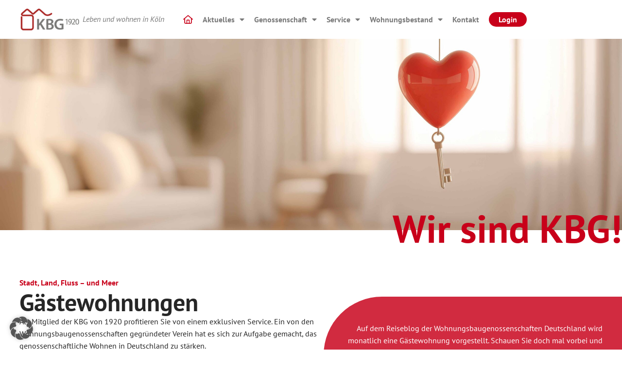

--- FILE ---
content_type: text/html; charset=UTF-8
request_url: https://www.koelner-baugenossenschaft.de/gaestewohnungen/
body_size: 19963
content:
<!doctype html>
<html lang="de">
<head>
	<meta charset="UTF-8">
	<meta name="viewport" content="width=device-width, initial-scale=1">
	<link rel="profile" href="https://gmpg.org/xfn/11">
	<meta name='robots' content='index, follow, max-image-preview:large, max-snippet:-1, max-video-preview:-1' />

	<!-- This site is optimized with the Yoast SEO plugin v26.7 - https://yoast.com/wordpress/plugins/seo/ -->
	<title>Gästewohnungen - Kölner Baugenossenschaft von 1920 eG</title>
	<meta name="description" content="Zu Gast in Köln: Gemütliche Gästewohnungen für Mitglieder &amp; Gäste ✓ Einfach reservieren » Jetzt mehr erfahren!" />
	<link rel="canonical" href="https://www.koelner-baugenossenschaft.de/gaestewohnungen/" />
	<meta property="og:locale" content="de_DE" />
	<meta property="og:type" content="article" />
	<meta property="og:title" content="Gästewohnungen - Kölner Baugenossenschaft von 1920 eG" />
	<meta property="og:description" content="Zu Gast in Köln: Gemütliche Gästewohnungen für Mitglieder &amp; Gäste ✓ Einfach reservieren » Jetzt mehr erfahren!" />
	<meta property="og:url" content="https://www.koelner-baugenossenschaft.de/gaestewohnungen/" />
	<meta property="og:site_name" content="Kölner Baugenossenschaft von 1920 eG" />
	<meta property="article:modified_time" content="2025-04-14T10:16:50+00:00" />
	<meta property="og:image" content="https://www.koelner-baugenossenschaft.de/wp-content/uploads/2025/02/galerie-03.jpg" />
	<meta name="twitter:card" content="summary_large_image" />
	<meta name="twitter:label1" content="Geschätzte Lesezeit" />
	<meta name="twitter:data1" content="4 Minuten" />
	<script type="application/ld+json" class="yoast-schema-graph">{"@context":"https://schema.org","@graph":[{"@type":"WebPage","@id":"https://www.koelner-baugenossenschaft.de/gaestewohnungen/","url":"https://www.koelner-baugenossenschaft.de/gaestewohnungen/","name":"Gästewohnungen - Kölner Baugenossenschaft von 1920 eG","isPartOf":{"@id":"https://www.koelner-baugenossenschaft.de/#website"},"primaryImageOfPage":{"@id":"https://www.koelner-baugenossenschaft.de/gaestewohnungen/#primaryimage"},"image":{"@id":"https://www.koelner-baugenossenschaft.de/gaestewohnungen/#primaryimage"},"thumbnailUrl":"https://www.koelner-baugenossenschaft.de/wp-content/uploads/2025/02/galerie-03.jpg","datePublished":"2025-01-22T14:24:13+00:00","dateModified":"2025-04-14T10:16:50+00:00","description":"Zu Gast in Köln: Gemütliche Gästewohnungen für Mitglieder & Gäste ✓ Einfach reservieren » Jetzt mehr erfahren!","breadcrumb":{"@id":"https://www.koelner-baugenossenschaft.de/gaestewohnungen/#breadcrumb"},"inLanguage":"de","potentialAction":[{"@type":"ReadAction","target":["https://www.koelner-baugenossenschaft.de/gaestewohnungen/"]}]},{"@type":"ImageObject","inLanguage":"de","@id":"https://www.koelner-baugenossenschaft.de/gaestewohnungen/#primaryimage","url":"https://www.koelner-baugenossenschaft.de/wp-content/uploads/2025/02/galerie-03.jpg","contentUrl":"https://www.koelner-baugenossenschaft.de/wp-content/uploads/2025/02/galerie-03.jpg","width":720,"height":480},{"@type":"BreadcrumbList","@id":"https://www.koelner-baugenossenschaft.de/gaestewohnungen/#breadcrumb","itemListElement":[{"@type":"ListItem","position":1,"name":"Startseite","item":"https://www.koelner-baugenossenschaft.de/"},{"@type":"ListItem","position":2,"name":"Gästewohnungen"}]},{"@type":"WebSite","@id":"https://www.koelner-baugenossenschaft.de/#website","url":"https://www.koelner-baugenossenschaft.de/","name":"Kölner Baugenossenschaft von 1920 eG","description":"","publisher":{"@id":"https://www.koelner-baugenossenschaft.de/#organization"},"potentialAction":[{"@type":"SearchAction","target":{"@type":"EntryPoint","urlTemplate":"https://www.koelner-baugenossenschaft.de/?s={search_term_string}"},"query-input":{"@type":"PropertyValueSpecification","valueRequired":true,"valueName":"search_term_string"}}],"inLanguage":"de"},{"@type":"Organization","@id":"https://www.koelner-baugenossenschaft.de/#organization","name":"Kölner Baugenossenschaft von 1920 eG","url":"https://www.koelner-baugenossenschaft.de/","logo":{"@type":"ImageObject","inLanguage":"de","@id":"https://www.koelner-baugenossenschaft.de/#/schema/logo/image/","url":"https://www.koelner-baugenossenschaft.de/wp-content/uploads/2023/12/Bildschirmfoto-2025-01-22-um-11.49.11.png","contentUrl":"https://www.koelner-baugenossenschaft.de/wp-content/uploads/2023/12/Bildschirmfoto-2025-01-22-um-11.49.11.png","width":2376,"height":958,"caption":"Kölner Baugenossenschaft von 1920 eG"},"image":{"@id":"https://www.koelner-baugenossenschaft.de/#/schema/logo/image/"}}]}</script>
	<!-- / Yoast SEO plugin. -->


<link rel="alternate" type="application/rss+xml" title="Kölner Baugenossenschaft von 1920 eG &raquo; Feed" href="https://www.koelner-baugenossenschaft.de/feed/" />
<link rel="alternate" type="application/rss+xml" title="Kölner Baugenossenschaft von 1920 eG &raquo; Kommentar-Feed" href="https://www.koelner-baugenossenschaft.de/comments/feed/" />
<link rel="alternate" title="oEmbed (JSON)" type="application/json+oembed" href="https://www.koelner-baugenossenschaft.de/wp-json/oembed/1.0/embed?url=https%3A%2F%2Fwww.koelner-baugenossenschaft.de%2Fgaestewohnungen%2F" />
<link rel="alternate" title="oEmbed (XML)" type="text/xml+oembed" href="https://www.koelner-baugenossenschaft.de/wp-json/oembed/1.0/embed?url=https%3A%2F%2Fwww.koelner-baugenossenschaft.de%2Fgaestewohnungen%2F&#038;format=xml" />
<style id='wp-img-auto-sizes-contain-inline-css'>
img:is([sizes=auto i],[sizes^="auto," i]){contain-intrinsic-size:3000px 1500px}
/*# sourceURL=wp-img-auto-sizes-contain-inline-css */
</style>
<style id='wp-emoji-styles-inline-css'>

	img.wp-smiley, img.emoji {
		display: inline !important;
		border: none !important;
		box-shadow: none !important;
		height: 1em !important;
		width: 1em !important;
		margin: 0 0.07em !important;
		vertical-align: -0.1em !important;
		background: none !important;
		padding: 0 !important;
	}
/*# sourceURL=wp-emoji-styles-inline-css */
</style>
<style id='global-styles-inline-css'>
:root{--wp--preset--aspect-ratio--square: 1;--wp--preset--aspect-ratio--4-3: 4/3;--wp--preset--aspect-ratio--3-4: 3/4;--wp--preset--aspect-ratio--3-2: 3/2;--wp--preset--aspect-ratio--2-3: 2/3;--wp--preset--aspect-ratio--16-9: 16/9;--wp--preset--aspect-ratio--9-16: 9/16;--wp--preset--color--black: #000000;--wp--preset--color--cyan-bluish-gray: #abb8c3;--wp--preset--color--white: #ffffff;--wp--preset--color--pale-pink: #f78da7;--wp--preset--color--vivid-red: #cf2e2e;--wp--preset--color--luminous-vivid-orange: #ff6900;--wp--preset--color--luminous-vivid-amber: #fcb900;--wp--preset--color--light-green-cyan: #7bdcb5;--wp--preset--color--vivid-green-cyan: #00d084;--wp--preset--color--pale-cyan-blue: #8ed1fc;--wp--preset--color--vivid-cyan-blue: #0693e3;--wp--preset--color--vivid-purple: #9b51e0;--wp--preset--gradient--vivid-cyan-blue-to-vivid-purple: linear-gradient(135deg,rgb(6,147,227) 0%,rgb(155,81,224) 100%);--wp--preset--gradient--light-green-cyan-to-vivid-green-cyan: linear-gradient(135deg,rgb(122,220,180) 0%,rgb(0,208,130) 100%);--wp--preset--gradient--luminous-vivid-amber-to-luminous-vivid-orange: linear-gradient(135deg,rgb(252,185,0) 0%,rgb(255,105,0) 100%);--wp--preset--gradient--luminous-vivid-orange-to-vivid-red: linear-gradient(135deg,rgb(255,105,0) 0%,rgb(207,46,46) 100%);--wp--preset--gradient--very-light-gray-to-cyan-bluish-gray: linear-gradient(135deg,rgb(238,238,238) 0%,rgb(169,184,195) 100%);--wp--preset--gradient--cool-to-warm-spectrum: linear-gradient(135deg,rgb(74,234,220) 0%,rgb(151,120,209) 20%,rgb(207,42,186) 40%,rgb(238,44,130) 60%,rgb(251,105,98) 80%,rgb(254,248,76) 100%);--wp--preset--gradient--blush-light-purple: linear-gradient(135deg,rgb(255,206,236) 0%,rgb(152,150,240) 100%);--wp--preset--gradient--blush-bordeaux: linear-gradient(135deg,rgb(254,205,165) 0%,rgb(254,45,45) 50%,rgb(107,0,62) 100%);--wp--preset--gradient--luminous-dusk: linear-gradient(135deg,rgb(255,203,112) 0%,rgb(199,81,192) 50%,rgb(65,88,208) 100%);--wp--preset--gradient--pale-ocean: linear-gradient(135deg,rgb(255,245,203) 0%,rgb(182,227,212) 50%,rgb(51,167,181) 100%);--wp--preset--gradient--electric-grass: linear-gradient(135deg,rgb(202,248,128) 0%,rgb(113,206,126) 100%);--wp--preset--gradient--midnight: linear-gradient(135deg,rgb(2,3,129) 0%,rgb(40,116,252) 100%);--wp--preset--font-size--small: 13px;--wp--preset--font-size--medium: 20px;--wp--preset--font-size--large: 36px;--wp--preset--font-size--x-large: 42px;--wp--preset--spacing--20: 0.44rem;--wp--preset--spacing--30: 0.67rem;--wp--preset--spacing--40: 1rem;--wp--preset--spacing--50: 1.5rem;--wp--preset--spacing--60: 2.25rem;--wp--preset--spacing--70: 3.38rem;--wp--preset--spacing--80: 5.06rem;--wp--preset--shadow--natural: 6px 6px 9px rgba(0, 0, 0, 0.2);--wp--preset--shadow--deep: 12px 12px 50px rgba(0, 0, 0, 0.4);--wp--preset--shadow--sharp: 6px 6px 0px rgba(0, 0, 0, 0.2);--wp--preset--shadow--outlined: 6px 6px 0px -3px rgb(255, 255, 255), 6px 6px rgb(0, 0, 0);--wp--preset--shadow--crisp: 6px 6px 0px rgb(0, 0, 0);}:root { --wp--style--global--content-size: 800px;--wp--style--global--wide-size: 1200px; }:where(body) { margin: 0; }.wp-site-blocks > .alignleft { float: left; margin-right: 2em; }.wp-site-blocks > .alignright { float: right; margin-left: 2em; }.wp-site-blocks > .aligncenter { justify-content: center; margin-left: auto; margin-right: auto; }:where(.wp-site-blocks) > * { margin-block-start: 24px; margin-block-end: 0; }:where(.wp-site-blocks) > :first-child { margin-block-start: 0; }:where(.wp-site-blocks) > :last-child { margin-block-end: 0; }:root { --wp--style--block-gap: 24px; }:root :where(.is-layout-flow) > :first-child{margin-block-start: 0;}:root :where(.is-layout-flow) > :last-child{margin-block-end: 0;}:root :where(.is-layout-flow) > *{margin-block-start: 24px;margin-block-end: 0;}:root :where(.is-layout-constrained) > :first-child{margin-block-start: 0;}:root :where(.is-layout-constrained) > :last-child{margin-block-end: 0;}:root :where(.is-layout-constrained) > *{margin-block-start: 24px;margin-block-end: 0;}:root :where(.is-layout-flex){gap: 24px;}:root :where(.is-layout-grid){gap: 24px;}.is-layout-flow > .alignleft{float: left;margin-inline-start: 0;margin-inline-end: 2em;}.is-layout-flow > .alignright{float: right;margin-inline-start: 2em;margin-inline-end: 0;}.is-layout-flow > .aligncenter{margin-left: auto !important;margin-right: auto !important;}.is-layout-constrained > .alignleft{float: left;margin-inline-start: 0;margin-inline-end: 2em;}.is-layout-constrained > .alignright{float: right;margin-inline-start: 2em;margin-inline-end: 0;}.is-layout-constrained > .aligncenter{margin-left: auto !important;margin-right: auto !important;}.is-layout-constrained > :where(:not(.alignleft):not(.alignright):not(.alignfull)){max-width: var(--wp--style--global--content-size);margin-left: auto !important;margin-right: auto !important;}.is-layout-constrained > .alignwide{max-width: var(--wp--style--global--wide-size);}body .is-layout-flex{display: flex;}.is-layout-flex{flex-wrap: wrap;align-items: center;}.is-layout-flex > :is(*, div){margin: 0;}body .is-layout-grid{display: grid;}.is-layout-grid > :is(*, div){margin: 0;}body{padding-top: 0px;padding-right: 0px;padding-bottom: 0px;padding-left: 0px;}a:where(:not(.wp-element-button)){text-decoration: underline;}:root :where(.wp-element-button, .wp-block-button__link){background-color: #32373c;border-width: 0;color: #fff;font-family: inherit;font-size: inherit;font-style: inherit;font-weight: inherit;letter-spacing: inherit;line-height: inherit;padding-top: calc(0.667em + 2px);padding-right: calc(1.333em + 2px);padding-bottom: calc(0.667em + 2px);padding-left: calc(1.333em + 2px);text-decoration: none;text-transform: inherit;}.has-black-color{color: var(--wp--preset--color--black) !important;}.has-cyan-bluish-gray-color{color: var(--wp--preset--color--cyan-bluish-gray) !important;}.has-white-color{color: var(--wp--preset--color--white) !important;}.has-pale-pink-color{color: var(--wp--preset--color--pale-pink) !important;}.has-vivid-red-color{color: var(--wp--preset--color--vivid-red) !important;}.has-luminous-vivid-orange-color{color: var(--wp--preset--color--luminous-vivid-orange) !important;}.has-luminous-vivid-amber-color{color: var(--wp--preset--color--luminous-vivid-amber) !important;}.has-light-green-cyan-color{color: var(--wp--preset--color--light-green-cyan) !important;}.has-vivid-green-cyan-color{color: var(--wp--preset--color--vivid-green-cyan) !important;}.has-pale-cyan-blue-color{color: var(--wp--preset--color--pale-cyan-blue) !important;}.has-vivid-cyan-blue-color{color: var(--wp--preset--color--vivid-cyan-blue) !important;}.has-vivid-purple-color{color: var(--wp--preset--color--vivid-purple) !important;}.has-black-background-color{background-color: var(--wp--preset--color--black) !important;}.has-cyan-bluish-gray-background-color{background-color: var(--wp--preset--color--cyan-bluish-gray) !important;}.has-white-background-color{background-color: var(--wp--preset--color--white) !important;}.has-pale-pink-background-color{background-color: var(--wp--preset--color--pale-pink) !important;}.has-vivid-red-background-color{background-color: var(--wp--preset--color--vivid-red) !important;}.has-luminous-vivid-orange-background-color{background-color: var(--wp--preset--color--luminous-vivid-orange) !important;}.has-luminous-vivid-amber-background-color{background-color: var(--wp--preset--color--luminous-vivid-amber) !important;}.has-light-green-cyan-background-color{background-color: var(--wp--preset--color--light-green-cyan) !important;}.has-vivid-green-cyan-background-color{background-color: var(--wp--preset--color--vivid-green-cyan) !important;}.has-pale-cyan-blue-background-color{background-color: var(--wp--preset--color--pale-cyan-blue) !important;}.has-vivid-cyan-blue-background-color{background-color: var(--wp--preset--color--vivid-cyan-blue) !important;}.has-vivid-purple-background-color{background-color: var(--wp--preset--color--vivid-purple) !important;}.has-black-border-color{border-color: var(--wp--preset--color--black) !important;}.has-cyan-bluish-gray-border-color{border-color: var(--wp--preset--color--cyan-bluish-gray) !important;}.has-white-border-color{border-color: var(--wp--preset--color--white) !important;}.has-pale-pink-border-color{border-color: var(--wp--preset--color--pale-pink) !important;}.has-vivid-red-border-color{border-color: var(--wp--preset--color--vivid-red) !important;}.has-luminous-vivid-orange-border-color{border-color: var(--wp--preset--color--luminous-vivid-orange) !important;}.has-luminous-vivid-amber-border-color{border-color: var(--wp--preset--color--luminous-vivid-amber) !important;}.has-light-green-cyan-border-color{border-color: var(--wp--preset--color--light-green-cyan) !important;}.has-vivid-green-cyan-border-color{border-color: var(--wp--preset--color--vivid-green-cyan) !important;}.has-pale-cyan-blue-border-color{border-color: var(--wp--preset--color--pale-cyan-blue) !important;}.has-vivid-cyan-blue-border-color{border-color: var(--wp--preset--color--vivid-cyan-blue) !important;}.has-vivid-purple-border-color{border-color: var(--wp--preset--color--vivid-purple) !important;}.has-vivid-cyan-blue-to-vivid-purple-gradient-background{background: var(--wp--preset--gradient--vivid-cyan-blue-to-vivid-purple) !important;}.has-light-green-cyan-to-vivid-green-cyan-gradient-background{background: var(--wp--preset--gradient--light-green-cyan-to-vivid-green-cyan) !important;}.has-luminous-vivid-amber-to-luminous-vivid-orange-gradient-background{background: var(--wp--preset--gradient--luminous-vivid-amber-to-luminous-vivid-orange) !important;}.has-luminous-vivid-orange-to-vivid-red-gradient-background{background: var(--wp--preset--gradient--luminous-vivid-orange-to-vivid-red) !important;}.has-very-light-gray-to-cyan-bluish-gray-gradient-background{background: var(--wp--preset--gradient--very-light-gray-to-cyan-bluish-gray) !important;}.has-cool-to-warm-spectrum-gradient-background{background: var(--wp--preset--gradient--cool-to-warm-spectrum) !important;}.has-blush-light-purple-gradient-background{background: var(--wp--preset--gradient--blush-light-purple) !important;}.has-blush-bordeaux-gradient-background{background: var(--wp--preset--gradient--blush-bordeaux) !important;}.has-luminous-dusk-gradient-background{background: var(--wp--preset--gradient--luminous-dusk) !important;}.has-pale-ocean-gradient-background{background: var(--wp--preset--gradient--pale-ocean) !important;}.has-electric-grass-gradient-background{background: var(--wp--preset--gradient--electric-grass) !important;}.has-midnight-gradient-background{background: var(--wp--preset--gradient--midnight) !important;}.has-small-font-size{font-size: var(--wp--preset--font-size--small) !important;}.has-medium-font-size{font-size: var(--wp--preset--font-size--medium) !important;}.has-large-font-size{font-size: var(--wp--preset--font-size--large) !important;}.has-x-large-font-size{font-size: var(--wp--preset--font-size--x-large) !important;}
:root :where(.wp-block-pullquote){font-size: 1.5em;line-height: 1.6;}
/*# sourceURL=global-styles-inline-css */
</style>
<link rel='stylesheet' id='umcs-calendar-style-css' href='https://www.koelner-baugenossenschaft.de/wp-content/plugins/usermind-calendar-shortcode/assets/calendar.css?ver=1.0.0' media='all' />
<link rel='stylesheet' id='parente2-style-css' href='https://www.koelner-baugenossenschaft.de/wp-content/themes/hello-elementor/style.css?ver=6.9' media='all' />
<link rel='stylesheet' id='childe2-style-css' href='https://www.koelner-baugenossenschaft.de/wp-content/themes/UserMindTheme/style.css?ver=6.9' media='all' />
<link rel='stylesheet' id='hello-elementor-css' href='https://www.koelner-baugenossenschaft.de/wp-content/themes/hello-elementor/assets/css/reset.css?ver=3.4.5' media='all' />
<link rel='stylesheet' id='hello-elementor-theme-style-css' href='https://www.koelner-baugenossenschaft.de/wp-content/themes/hello-elementor/assets/css/theme.css?ver=3.4.5' media='all' />
<link rel='stylesheet' id='hello-elementor-header-footer-css' href='https://www.koelner-baugenossenschaft.de/wp-content/themes/hello-elementor/assets/css/header-footer.css?ver=3.4.5' media='all' />
<link rel='stylesheet' id='elementor-frontend-css' href='https://www.koelner-baugenossenschaft.de/wp-content/plugins/elementor/assets/css/frontend.min.css?ver=3.34.2' media='all' />
<link rel='stylesheet' id='widget-image-css' href='https://www.koelner-baugenossenschaft.de/wp-content/plugins/elementor/assets/css/widget-image.min.css?ver=3.34.2' media='all' />
<link rel='stylesheet' id='widget-nav-menu-css' href='https://www.koelner-baugenossenschaft.de/wp-content/plugins/elementor-pro/assets/css/widget-nav-menu.min.css?ver=3.34.1' media='all' />
<link rel='stylesheet' id='e-sticky-css' href='https://www.koelner-baugenossenschaft.de/wp-content/plugins/elementor-pro/assets/css/modules/sticky.min.css?ver=3.34.1' media='all' />
<link rel='stylesheet' id='widget-icon-list-css' href='https://www.koelner-baugenossenschaft.de/wp-content/plugins/elementor/assets/css/widget-icon-list.min.css?ver=3.34.2' media='all' />
<link rel='stylesheet' id='widget-heading-css' href='https://www.koelner-baugenossenschaft.de/wp-content/plugins/elementor/assets/css/widget-heading.min.css?ver=3.34.2' media='all' />
<link rel='stylesheet' id='e-popup-css' href='https://www.koelner-baugenossenschaft.de/wp-content/plugins/elementor-pro/assets/css/conditionals/popup.min.css?ver=3.34.1' media='all' />
<link rel='stylesheet' id='widget-form-css' href='https://www.koelner-baugenossenschaft.de/wp-content/plugins/elementor-pro/assets/css/widget-form.min.css?ver=3.34.1' media='all' />
<link rel='stylesheet' id='elementor-icons-css' href='https://www.koelner-baugenossenschaft.de/wp-content/plugins/elementor/assets/lib/eicons/css/elementor-icons.min.css?ver=5.46.0' media='all' />
<link rel='stylesheet' id='elementor-post-547-css' href='https://www.koelner-baugenossenschaft.de/wp-content/uploads/elementor/css/post-547.css?ver=1768964089' media='all' />
<link rel='stylesheet' id='swiper-css' href='https://www.koelner-baugenossenschaft.de/wp-content/plugins/elementor/assets/lib/swiper/v8/css/swiper.min.css?ver=8.4.5' media='all' />
<link rel='stylesheet' id='e-swiper-css' href='https://www.koelner-baugenossenschaft.de/wp-content/plugins/elementor/assets/css/conditionals/e-swiper.min.css?ver=3.34.2' media='all' />
<link rel='stylesheet' id='widget-image-carousel-css' href='https://www.koelner-baugenossenschaft.de/wp-content/plugins/elementor/assets/css/widget-image-carousel.min.css?ver=3.34.2' media='all' />
<link rel='stylesheet' id='elementor-post-1139-css' href='https://www.koelner-baugenossenschaft.de/wp-content/uploads/elementor/css/post-1139.css?ver=1768968443' media='all' />
<link rel='stylesheet' id='elementor-post-35-css' href='https://www.koelner-baugenossenschaft.de/wp-content/uploads/elementor/css/post-35.css?ver=1768964090' media='all' />
<link rel='stylesheet' id='elementor-post-424-css' href='https://www.koelner-baugenossenschaft.de/wp-content/uploads/elementor/css/post-424.css?ver=1768964090' media='all' />
<link rel='stylesheet' id='elementor-post-3838-css' href='https://www.koelner-baugenossenschaft.de/wp-content/uploads/elementor/css/post-3838.css?ver=1768964090' media='all' />
<link rel='stylesheet' id='elementor-post-2509-css' href='https://www.koelner-baugenossenschaft.de/wp-content/uploads/elementor/css/post-2509.css?ver=1768964090' media='all' />
<link rel='stylesheet' id='borlabs-cookie-custom-css' href='https://www.koelner-baugenossenschaft.de/wp-content/cache/borlabs-cookie/1/borlabs-cookie-1-de.css?ver=3.3.23-43' media='all' />
<link rel='stylesheet' id='um_modal-css' href='https://www.koelner-baugenossenschaft.de/wp-content/plugins/ultimate-member/assets/css/um-modal.min.css?ver=2.11.1' media='all' />
<link rel='stylesheet' id='um_ui-css' href='https://www.koelner-baugenossenschaft.de/wp-content/plugins/ultimate-member/assets/libs/jquery-ui/jquery-ui.min.css?ver=1.13.2' media='all' />
<link rel='stylesheet' id='um_tipsy-css' href='https://www.koelner-baugenossenschaft.de/wp-content/plugins/ultimate-member/assets/libs/tipsy/tipsy.min.css?ver=1.0.0a' media='all' />
<link rel='stylesheet' id='um_raty-css' href='https://www.koelner-baugenossenschaft.de/wp-content/plugins/ultimate-member/assets/libs/raty/um-raty.min.css?ver=2.6.0' media='all' />
<link rel='stylesheet' id='select2-css' href='https://www.koelner-baugenossenschaft.de/wp-content/plugins/ultimate-member/assets/libs/select2/select2.min.css?ver=4.0.13' media='all' />
<link rel='stylesheet' id='um_fileupload-css' href='https://www.koelner-baugenossenschaft.de/wp-content/plugins/ultimate-member/assets/css/um-fileupload.min.css?ver=2.11.1' media='all' />
<link rel='stylesheet' id='um_confirm-css' href='https://www.koelner-baugenossenschaft.de/wp-content/plugins/ultimate-member/assets/libs/um-confirm/um-confirm.min.css?ver=1.0' media='all' />
<link rel='stylesheet' id='um_datetime-css' href='https://www.koelner-baugenossenschaft.de/wp-content/plugins/ultimate-member/assets/libs/pickadate/default.min.css?ver=3.6.2' media='all' />
<link rel='stylesheet' id='um_datetime_date-css' href='https://www.koelner-baugenossenschaft.de/wp-content/plugins/ultimate-member/assets/libs/pickadate/default.date.min.css?ver=3.6.2' media='all' />
<link rel='stylesheet' id='um_datetime_time-css' href='https://www.koelner-baugenossenschaft.de/wp-content/plugins/ultimate-member/assets/libs/pickadate/default.time.min.css?ver=3.6.2' media='all' />
<link rel='stylesheet' id='um_fonticons_ii-css' href='https://www.koelner-baugenossenschaft.de/wp-content/plugins/ultimate-member/assets/libs/legacy/fonticons/fonticons-ii.min.css?ver=2.11.1' media='all' />
<link rel='stylesheet' id='um_fonticons_fa-css' href='https://www.koelner-baugenossenschaft.de/wp-content/plugins/ultimate-member/assets/libs/legacy/fonticons/fonticons-fa.min.css?ver=2.11.1' media='all' />
<link rel='stylesheet' id='um_fontawesome-css' href='https://www.koelner-baugenossenschaft.de/wp-content/plugins/ultimate-member/assets/css/um-fontawesome.min.css?ver=6.5.2' media='all' />
<link rel='stylesheet' id='um_common-css' href='https://www.koelner-baugenossenschaft.de/wp-content/plugins/ultimate-member/assets/css/common.min.css?ver=2.11.1' media='all' />
<link rel='stylesheet' id='um_responsive-css' href='https://www.koelner-baugenossenschaft.de/wp-content/plugins/ultimate-member/assets/css/um-responsive.min.css?ver=2.11.1' media='all' />
<link rel='stylesheet' id='um_styles-css' href='https://www.koelner-baugenossenschaft.de/wp-content/plugins/ultimate-member/assets/css/um-styles.min.css?ver=2.11.1' media='all' />
<link rel='stylesheet' id='um_crop-css' href='https://www.koelner-baugenossenschaft.de/wp-content/plugins/ultimate-member/assets/libs/cropper/cropper.min.css?ver=1.6.1' media='all' />
<link rel='stylesheet' id='um_profile-css' href='https://www.koelner-baugenossenschaft.de/wp-content/plugins/ultimate-member/assets/css/um-profile.min.css?ver=2.11.1' media='all' />
<link rel='stylesheet' id='um_account-css' href='https://www.koelner-baugenossenschaft.de/wp-content/plugins/ultimate-member/assets/css/um-account.min.css?ver=2.11.1' media='all' />
<link rel='stylesheet' id='um_misc-css' href='https://www.koelner-baugenossenschaft.de/wp-content/plugins/ultimate-member/assets/css/um-misc.min.css?ver=2.11.1' media='all' />
<link rel='stylesheet' id='um_default_css-css' href='https://www.koelner-baugenossenschaft.de/wp-content/plugins/ultimate-member/assets/css/um-old-default.min.css?ver=2.11.1' media='all' />
<link rel='stylesheet' id='elementor-icons-shared-0-css' href='https://www.koelner-baugenossenschaft.de/wp-content/plugins/elementor/assets/lib/font-awesome/css/fontawesome.min.css?ver=5.15.3' media='all' />
<link rel='stylesheet' id='elementor-icons-fa-solid-css' href='https://www.koelner-baugenossenschaft.de/wp-content/plugins/elementor/assets/lib/font-awesome/css/solid.min.css?ver=5.15.3' media='all' />
<script src="https://www.koelner-baugenossenschaft.de/wp-includes/js/jquery/jquery.min.js?ver=3.7.1" id="jquery-core-js"></script>
<script src="https://www.koelner-baugenossenschaft.de/wp-includes/js/jquery/jquery-migrate.min.js?ver=3.4.1" id="jquery-migrate-js"></script>
<script data-no-optimize="1" data-no-minify="1" data-cfasync="false" src="https://www.koelner-baugenossenschaft.de/wp-content/cache/borlabs-cookie/1/borlabs-cookie-config-de.json.js?ver=3.3.23-49" id="borlabs-cookie-config-js"></script>
<script src="https://www.koelner-baugenossenschaft.de/wp-content/plugins/ultimate-member/assets/js/um-gdpr.min.js?ver=2.11.1" id="um-gdpr-js"></script>
<link rel="https://api.w.org/" href="https://www.koelner-baugenossenschaft.de/wp-json/" /><link rel="alternate" title="JSON" type="application/json" href="https://www.koelner-baugenossenschaft.de/wp-json/wp/v2/pages/1139" /><link rel="EditURI" type="application/rsd+xml" title="RSD" href="https://www.koelner-baugenossenschaft.de/xmlrpc.php?rsd" />
<meta name="generator" content="WordPress 6.9" />
<link rel='shortlink' href='https://www.koelner-baugenossenschaft.de/?p=1139' />
<style type="text/css">
#wpadminbar .quicklinks #wp-admin-bar-tikemp_impresonate_user ul li .ab-item{height:auto}#wpadminbar .quicklinks #wp-admin-bar-tikemp_impresonate_user #tikemp_username{height:22px;font-size:13px !important;padding:2px;width:145px;border-radius:2px !important;float:left;box-sizing:border-box !important;line-height: 10px;}#tikemp_search{width:auto;box-sizing:border-box}#tikemp_search_submit{height:22px;padding:2px;line-height:1.1;font-size:13px !important;border:0 !important;float:right;background-color:#fff !important;border-radius:2px !important;width:74px;box-sizing:border-box;color:#000 !important;}#tikemp_usearch_result{width:100%;max-height: 320px;overflow-y: auto;margin-top:10px;float:left;}#tikemp_usearch_form{width: 226px}#tikemp_recent_users{width:100%;float:left;}form#tikemp_usearch_form input[type="text"]{background-color:#fff !important;}#tikemp_settings_wrap{width: 100%;float:left;border-top:1px solid #ccc;}#wpadminbar .quicklinks .menupop ul li a, #wpadminbar .quicklinks .menupop.hover ul li a {color: #b4b9be;}
</style>
	<script>
		var tikemp_ajax_url = "https://www.koelner-baugenossenschaft.de/wp-admin/admin-ajax.php";
	</script>
	<meta name="generator" content="Elementor 3.34.2; features: additional_custom_breakpoints; settings: css_print_method-external, google_font-enabled, font_display-auto">
			<style>
				.e-con.e-parent:nth-of-type(n+4):not(.e-lazyloaded):not(.e-no-lazyload),
				.e-con.e-parent:nth-of-type(n+4):not(.e-lazyloaded):not(.e-no-lazyload) * {
					background-image: none !important;
				}
				@media screen and (max-height: 1024px) {
					.e-con.e-parent:nth-of-type(n+3):not(.e-lazyloaded):not(.e-no-lazyload),
					.e-con.e-parent:nth-of-type(n+3):not(.e-lazyloaded):not(.e-no-lazyload) * {
						background-image: none !important;
					}
				}
				@media screen and (max-height: 640px) {
					.e-con.e-parent:nth-of-type(n+2):not(.e-lazyloaded):not(.e-no-lazyload),
					.e-con.e-parent:nth-of-type(n+2):not(.e-lazyloaded):not(.e-no-lazyload) * {
						background-image: none !important;
					}
				}
			</style>
						<meta name="theme-color" content="#FFFFFF">
			<link rel="icon" href="https://www.koelner-baugenossenschaft.de/wp-content/uploads/2025/01/cropped-Favicon-KBG-32x32.png" sizes="32x32" />
<link rel="icon" href="https://www.koelner-baugenossenschaft.de/wp-content/uploads/2025/01/cropped-Favicon-KBG-192x192.png" sizes="192x192" />
<link rel="apple-touch-icon" href="https://www.koelner-baugenossenschaft.de/wp-content/uploads/2025/01/cropped-Favicon-KBG-180x180.png" />
<meta name="msapplication-TileImage" content="https://www.koelner-baugenossenschaft.de/wp-content/uploads/2025/01/cropped-Favicon-KBG-270x270.png" />
</head>
<body class="wp-singular page-template-default page page-id-1139 wp-custom-logo wp-embed-responsive wp-theme-hello-elementor wp-child-theme-UserMindTheme hello-elementor-default elementor-default elementor-kit-547 elementor-page elementor-page-1139">


<a class="skip-link screen-reader-text" href="#content">Zum Inhalt springen</a>

		<header data-elementor-type="header" data-elementor-id="35" class="elementor elementor-35 elementor-location-header" data-elementor-post-type="elementor_library">
			<div class="elementor-element elementor-element-ffbb78a elementor-repeater-item-ang_container_padding_5 e-flex e-con-boxed sk-none elementor-repeater-item-none elementor-repeater-item-none_hover e-con e-parent" data-id="ffbb78a" data-element_type="container" id="stickyheaders" data-settings="{&quot;background_background&quot;:&quot;classic&quot;,&quot;sticky&quot;:&quot;top&quot;,&quot;ang_container_spacing_size&quot;:&quot;ang_container_padding_5&quot;,&quot;sticky_on&quot;:[&quot;desktop&quot;,&quot;tablet&quot;,&quot;mobile&quot;],&quot;sticky_offset&quot;:0,&quot;sticky_effects_offset&quot;:0,&quot;sticky_anchor_link_offset&quot;:0}">
					<div class="e-con-inner">
		<div class="elementor-element elementor-element-bce76b3 e-con-full elementor-repeater-item-none_hover e-flex elementor-repeater-item-default_padding elementor-repeater-item-none e-con e-child" data-id="bce76b3" data-element_type="container" data-settings="{&quot;ang_container_spacing_size&quot;:&quot;default_padding&quot;}">
		<div class="elementor-element elementor-element-8194c64 e-con-full elementor-repeater-item-none_hover e-flex elementor-repeater-item-default_padding elementor-repeater-item-none e-con e-child" data-id="8194c64" data-element_type="container" data-settings="{&quot;ang_container_spacing_size&quot;:&quot;default_padding&quot;}">
				<div class="elementor-element elementor-element-c6769c9 elementor-repeater-item-none elementor-repeater-item-none_hover elementor-widget elementor-widget-theme-site-logo elementor-widget-image" data-id="c6769c9" data-element_type="widget" data-widget_type="theme-site-logo.default">
				<div class="elementor-widget-container">
											<a href="https://www.koelner-baugenossenschaft.de">
			<img fetchpriority="high" width="2376" height="958" src="https://www.koelner-baugenossenschaft.de/wp-content/uploads/2023/12/Bildschirmfoto-2025-01-22-um-11.49.11.png" class="attachment-full size-full wp-image-1032" alt="" srcset="https://www.koelner-baugenossenschaft.de/wp-content/uploads/2023/12/Bildschirmfoto-2025-01-22-um-11.49.11.png 2376w, https://www.koelner-baugenossenschaft.de/wp-content/uploads/2023/12/Bildschirmfoto-2025-01-22-um-11.49.11-300x121.png 300w, https://www.koelner-baugenossenschaft.de/wp-content/uploads/2023/12/Bildschirmfoto-2025-01-22-um-11.49.11-1024x413.png 1024w, https://www.koelner-baugenossenschaft.de/wp-content/uploads/2023/12/Bildschirmfoto-2025-01-22-um-11.49.11-768x310.png 768w, https://www.koelner-baugenossenschaft.de/wp-content/uploads/2023/12/Bildschirmfoto-2025-01-22-um-11.49.11-1536x619.png 1536w, https://www.koelner-baugenossenschaft.de/wp-content/uploads/2023/12/Bildschirmfoto-2025-01-22-um-11.49.11-2048x826.png 2048w" sizes="(max-width: 2376px) 100vw, 2376px" />				</a>
											</div>
				</div>
				</div>
		<div class="elementor-element elementor-element-aac9c39 e-con-full elementor-hidden-mobile e-flex elementor-repeater-item-default_padding elementor-repeater-item-none elementor-repeater-item-none_hover e-con e-child" data-id="aac9c39" data-element_type="container" id="header_mobile" data-settings="{&quot;ang_container_spacing_size&quot;:&quot;default_padding&quot;}">
				<div class="elementor-element elementor-element-973ab85 elementor-repeater-item-none elementor-repeater-item-none_hover elementor-widget elementor-widget-text-editor" data-id="973ab85" data-element_type="widget" data-widget_type="text-editor.default">
				<div class="elementor-widget-container">
									<p><em>Leben und wohnen in Köln</em></p>								</div>
				</div>
				</div>
				</div>
		<div class="elementor-element elementor-element-156f742 e-con-full e-flex elementor-repeater-item-default_padding elementor-repeater-item-none elementor-repeater-item-none_hover e-con e-child" data-id="156f742" data-element_type="container" data-settings="{&quot;ang_container_spacing_size&quot;:&quot;default_padding&quot;}">
				<div class="elementor-element elementor-element-6478fcc elementor-nav-menu__align-end elementor-nav-menu--stretch elementor-nav-menu__text-align-center elementor-nav-menu--dropdown-tablet elementor-nav-menu--toggle elementor-nav-menu--burger elementor-repeater-item-none elementor-repeater-item-none_hover elementor-widget elementor-widget-nav-menu" data-id="6478fcc" data-element_type="widget" data-settings="{&quot;full_width&quot;:&quot;stretch&quot;,&quot;layout&quot;:&quot;horizontal&quot;,&quot;submenu_icon&quot;:{&quot;value&quot;:&quot;&lt;i class=\&quot;fas fa-caret-down\&quot; aria-hidden=\&quot;true\&quot;&gt;&lt;\/i&gt;&quot;,&quot;library&quot;:&quot;fa-solid&quot;},&quot;toggle&quot;:&quot;burger&quot;}" data-widget_type="nav-menu.default">
				<div class="elementor-widget-container">
								<nav aria-label="Menü" class="elementor-nav-menu--main elementor-nav-menu__container elementor-nav-menu--layout-horizontal e--pointer-text e--animation-grow">
				<ul id="menu-1-6478fcc" class="elementor-nav-menu"><li class="menu-item menu-item-type-post_type menu-item-object-page menu-item-home menu-item-4151"><a href="https://www.koelner-baugenossenschaft.de/" class="elementor-item"><svg xmlns="http://www.w3.org/2000/svg" width="495.254" height="440.229" viewBox="0 0 495.254 440.229">   <path id="icon-start-rot" d="M487.949,180a20.62,20.62,0,1,1-26.654,31.469l-21.066-17.884V353.943a68.767,68.767,0,0,1-68.786,68.786H123.814a68.778,68.778,0,0,1-68.786-68.786V193.586L33.989,211.47A20.636,20.636,0,0,1,7.285,180L234.3-12.6a20.571,20.571,0,0,1,26.654,0ZM123.814,381.457h41.271V250.764a34.383,34.383,0,0,1,34.393-34.393h96.3a34.383,34.383,0,0,1,34.393,34.393V381.457h41.271a27.485,27.485,0,0,0,27.514-27.514V158.591L247.628,30.194,96.3,158.591V353.943A27.485,27.485,0,0,0,123.814,381.457Zm82.543,0H288.9V257.643H206.357Z" transform="translate(0 17.5)" fill="#c80019"/> </svg></a></li>
<li class="menu-item menu-item-type-custom menu-item-object-custom menu-item-has-children menu-item-819"><a class="elementor-item">Aktuelles</a>
<ul class="sub-menu elementor-nav-menu--dropdown">
	<li class="menu-item menu-item-type-post_type menu-item-object-page menu-item-2619"><a href="https://www.koelner-baugenossenschaft.de/news-und-archiv/" class="elementor-sub-item">News &#038; Archiv</a></li>
	<li class="menu-item menu-item-type-post_type menu-item-object-page menu-item-2618"><a href="https://www.koelner-baugenossenschaft.de/100-jahre-kbg/" class="elementor-sub-item">100 Jahre KBG</a></li>
</ul>
</li>
<li class="menu-item menu-item-type-post_type menu-item-object-page menu-item-has-children menu-item-822"><a href="https://www.koelner-baugenossenschaft.de/genossenschaft/" class="elementor-item">Genossenschaft</a>
<ul class="sub-menu elementor-nav-menu--dropdown">
	<li class="menu-item menu-item-type-post_type menu-item-object-page menu-item-2620"><a href="https://www.koelner-baugenossenschaft.de/geschichte-der-kbg/" class="elementor-sub-item">Geschichte der KBG</a></li>
	<li class="menu-item menu-item-type-post_type menu-item-object-page menu-item-2622"><a href="https://www.koelner-baugenossenschaft.de/organe/" class="elementor-sub-item">Organe</a></li>
	<li class="menu-item menu-item-type-post_type menu-item-object-page menu-item-2621"><a href="https://www.koelner-baugenossenschaft.de/mitglied-werden/" class="elementor-sub-item">Mitglied werden</a></li>
	<li class="menu-item menu-item-type-post_type menu-item-object-page menu-item-2623"><a href="https://www.koelner-baugenossenschaft.de/vorteile-einer-baugenossenschaft/" class="elementor-sub-item">Vorteile einer Baugenossenschaft</a></li>
</ul>
</li>
<li class="menu-item menu-item-type-post_type menu-item-object-page current-menu-ancestor current-menu-parent current_page_parent current_page_ancestor menu-item-has-children menu-item-821"><a href="https://www.koelner-baugenossenschaft.de/service/" class="elementor-item">Service</a>
<ul class="sub-menu elementor-nav-menu--dropdown">
	<li class="menu-item menu-item-type-custom menu-item-object-custom menu-item-2630"><a href="https://www.koelner-baugenossenschaft.de/service/" class="elementor-sub-item">Ansprechpartner</a></li>
	<li class="menu-item menu-item-type-post_type menu-item-object-page menu-item-2625"><a href="https://www.koelner-baugenossenschaft.de/formulare/" class="elementor-sub-item">Formulare</a></li>
	<li class="menu-item menu-item-type-post_type menu-item-object-page menu-item-2628"><a href="https://www.koelner-baugenossenschaft.de/seniorenfahrt/" class="elementor-sub-item">Seniorenfahrt</a></li>
	<li class="menu-item menu-item-type-post_type menu-item-object-page current-menu-item page_item page-item-1139 current_page_item menu-item-2626"><a href="https://www.koelner-baugenossenschaft.de/gaestewohnungen/" aria-current="page" class="elementor-sub-item elementor-item-active">Gästewohnungen</a></li>
	<li class="menu-item menu-item-type-post_type menu-item-object-page menu-item-2627"><a href="https://www.koelner-baugenossenschaft.de/mietercafe/" class="elementor-sub-item">Mietercafé</a></li>
	<li class="menu-item menu-item-type-post_type menu-item-object-page menu-item-2624"><a href="https://www.koelner-baugenossenschaft.de/energiespartipps/" class="elementor-sub-item">Energiespartipps</a></li>
</ul>
</li>
<li class="menu-item menu-item-type-post_type menu-item-object-page menu-item-has-children menu-item-820"><a href="https://www.koelner-baugenossenschaft.de/wohnungsbestand/" class="elementor-item">Wohnungsbestand</a>
<ul class="sub-menu elementor-nav-menu--dropdown">
	<li class="menu-item menu-item-type-custom menu-item-object-custom menu-item-2629"><a href="https://www.immobilienscout24.de/anbieter/profil/koelner-baugenossenschaft-von-1920-e-g" class="elementor-sub-item">Angebote</a></li>
	<li class="menu-item menu-item-type-post_type menu-item-object-page menu-item-2634"><a href="https://www.koelner-baugenossenschaft.de/raderthal/" class="elementor-sub-item">Raderthal</a></li>
	<li class="menu-item menu-item-type-post_type menu-item-object-page menu-item-2633"><a href="https://www.koelner-baugenossenschaft.de/zollstock/" class="elementor-sub-item">Zollstock</a></li>
	<li class="menu-item menu-item-type-post_type menu-item-object-page menu-item-2632"><a href="https://www.koelner-baugenossenschaft.de/muelheim/" class="elementor-sub-item">Mülheim</a></li>
	<li class="menu-item menu-item-type-post_type menu-item-object-page menu-item-2631"><a href="https://www.koelner-baugenossenschaft.de/wesseling/" class="elementor-sub-item">Wesseling</a></li>
</ul>
</li>
<li class="menu-item menu-item-type-post_type menu-item-object-page menu-item-2617"><a href="https://www.koelner-baugenossenschaft.de/kontakt/" class="elementor-item">Kontakt</a></li>
<li class="menu-login menu-item menu-item-type-post_type menu-item-object-page menu-item-2712"><a href="https://www.koelner-baugenossenschaft.de/mitgliederbereich/" class="elementor-item">Login</a></li>
</ul>			</nav>
					<div class="elementor-menu-toggle" role="button" tabindex="0" aria-label="Menü Umschalter" aria-expanded="false">
			<i aria-hidden="true" role="presentation" class="elementor-menu-toggle__icon--open eicon-menu-bar"></i><i aria-hidden="true" role="presentation" class="elementor-menu-toggle__icon--close eicon-close"></i>		</div>
					<nav class="elementor-nav-menu--dropdown elementor-nav-menu__container" aria-hidden="true">
				<ul id="menu-2-6478fcc" class="elementor-nav-menu"><li class="menu-item menu-item-type-post_type menu-item-object-page menu-item-home menu-item-4151"><a href="https://www.koelner-baugenossenschaft.de/" class="elementor-item" tabindex="-1"><svg xmlns="http://www.w3.org/2000/svg" width="495.254" height="440.229" viewBox="0 0 495.254 440.229">   <path id="icon-start-rot" d="M487.949,180a20.62,20.62,0,1,1-26.654,31.469l-21.066-17.884V353.943a68.767,68.767,0,0,1-68.786,68.786H123.814a68.778,68.778,0,0,1-68.786-68.786V193.586L33.989,211.47A20.636,20.636,0,0,1,7.285,180L234.3-12.6a20.571,20.571,0,0,1,26.654,0ZM123.814,381.457h41.271V250.764a34.383,34.383,0,0,1,34.393-34.393h96.3a34.383,34.383,0,0,1,34.393,34.393V381.457h41.271a27.485,27.485,0,0,0,27.514-27.514V158.591L247.628,30.194,96.3,158.591V353.943A27.485,27.485,0,0,0,123.814,381.457Zm82.543,0H288.9V257.643H206.357Z" transform="translate(0 17.5)" fill="#c80019"/> </svg></a></li>
<li class="menu-item menu-item-type-custom menu-item-object-custom menu-item-has-children menu-item-819"><a class="elementor-item" tabindex="-1">Aktuelles</a>
<ul class="sub-menu elementor-nav-menu--dropdown">
	<li class="menu-item menu-item-type-post_type menu-item-object-page menu-item-2619"><a href="https://www.koelner-baugenossenschaft.de/news-und-archiv/" class="elementor-sub-item" tabindex="-1">News &#038; Archiv</a></li>
	<li class="menu-item menu-item-type-post_type menu-item-object-page menu-item-2618"><a href="https://www.koelner-baugenossenschaft.de/100-jahre-kbg/" class="elementor-sub-item" tabindex="-1">100 Jahre KBG</a></li>
</ul>
</li>
<li class="menu-item menu-item-type-post_type menu-item-object-page menu-item-has-children menu-item-822"><a href="https://www.koelner-baugenossenschaft.de/genossenschaft/" class="elementor-item" tabindex="-1">Genossenschaft</a>
<ul class="sub-menu elementor-nav-menu--dropdown">
	<li class="menu-item menu-item-type-post_type menu-item-object-page menu-item-2620"><a href="https://www.koelner-baugenossenschaft.de/geschichte-der-kbg/" class="elementor-sub-item" tabindex="-1">Geschichte der KBG</a></li>
	<li class="menu-item menu-item-type-post_type menu-item-object-page menu-item-2622"><a href="https://www.koelner-baugenossenschaft.de/organe/" class="elementor-sub-item" tabindex="-1">Organe</a></li>
	<li class="menu-item menu-item-type-post_type menu-item-object-page menu-item-2621"><a href="https://www.koelner-baugenossenschaft.de/mitglied-werden/" class="elementor-sub-item" tabindex="-1">Mitglied werden</a></li>
	<li class="menu-item menu-item-type-post_type menu-item-object-page menu-item-2623"><a href="https://www.koelner-baugenossenschaft.de/vorteile-einer-baugenossenschaft/" class="elementor-sub-item" tabindex="-1">Vorteile einer Baugenossenschaft</a></li>
</ul>
</li>
<li class="menu-item menu-item-type-post_type menu-item-object-page current-menu-ancestor current-menu-parent current_page_parent current_page_ancestor menu-item-has-children menu-item-821"><a href="https://www.koelner-baugenossenschaft.de/service/" class="elementor-item" tabindex="-1">Service</a>
<ul class="sub-menu elementor-nav-menu--dropdown">
	<li class="menu-item menu-item-type-custom menu-item-object-custom menu-item-2630"><a href="https://www.koelner-baugenossenschaft.de/service/" class="elementor-sub-item" tabindex="-1">Ansprechpartner</a></li>
	<li class="menu-item menu-item-type-post_type menu-item-object-page menu-item-2625"><a href="https://www.koelner-baugenossenschaft.de/formulare/" class="elementor-sub-item" tabindex="-1">Formulare</a></li>
	<li class="menu-item menu-item-type-post_type menu-item-object-page menu-item-2628"><a href="https://www.koelner-baugenossenschaft.de/seniorenfahrt/" class="elementor-sub-item" tabindex="-1">Seniorenfahrt</a></li>
	<li class="menu-item menu-item-type-post_type menu-item-object-page current-menu-item page_item page-item-1139 current_page_item menu-item-2626"><a href="https://www.koelner-baugenossenschaft.de/gaestewohnungen/" aria-current="page" class="elementor-sub-item elementor-item-active" tabindex="-1">Gästewohnungen</a></li>
	<li class="menu-item menu-item-type-post_type menu-item-object-page menu-item-2627"><a href="https://www.koelner-baugenossenschaft.de/mietercafe/" class="elementor-sub-item" tabindex="-1">Mietercafé</a></li>
	<li class="menu-item menu-item-type-post_type menu-item-object-page menu-item-2624"><a href="https://www.koelner-baugenossenschaft.de/energiespartipps/" class="elementor-sub-item" tabindex="-1">Energiespartipps</a></li>
</ul>
</li>
<li class="menu-item menu-item-type-post_type menu-item-object-page menu-item-has-children menu-item-820"><a href="https://www.koelner-baugenossenschaft.de/wohnungsbestand/" class="elementor-item" tabindex="-1">Wohnungsbestand</a>
<ul class="sub-menu elementor-nav-menu--dropdown">
	<li class="menu-item menu-item-type-custom menu-item-object-custom menu-item-2629"><a href="https://www.immobilienscout24.de/anbieter/profil/koelner-baugenossenschaft-von-1920-e-g" class="elementor-sub-item" tabindex="-1">Angebote</a></li>
	<li class="menu-item menu-item-type-post_type menu-item-object-page menu-item-2634"><a href="https://www.koelner-baugenossenschaft.de/raderthal/" class="elementor-sub-item" tabindex="-1">Raderthal</a></li>
	<li class="menu-item menu-item-type-post_type menu-item-object-page menu-item-2633"><a href="https://www.koelner-baugenossenschaft.de/zollstock/" class="elementor-sub-item" tabindex="-1">Zollstock</a></li>
	<li class="menu-item menu-item-type-post_type menu-item-object-page menu-item-2632"><a href="https://www.koelner-baugenossenschaft.de/muelheim/" class="elementor-sub-item" tabindex="-1">Mülheim</a></li>
	<li class="menu-item menu-item-type-post_type menu-item-object-page menu-item-2631"><a href="https://www.koelner-baugenossenschaft.de/wesseling/" class="elementor-sub-item" tabindex="-1">Wesseling</a></li>
</ul>
</li>
<li class="menu-item menu-item-type-post_type menu-item-object-page menu-item-2617"><a href="https://www.koelner-baugenossenschaft.de/kontakt/" class="elementor-item" tabindex="-1">Kontakt</a></li>
<li class="menu-login menu-item menu-item-type-post_type menu-item-object-page menu-item-2712"><a href="https://www.koelner-baugenossenschaft.de/mitgliederbereich/" class="elementor-item" tabindex="-1">Login</a></li>
</ul>			</nav>
						</div>
				</div>
				</div>
					</div>
				</div>
				</header>
		
<main id="content" class="site-main post-1139 page type-page status-publish hentry">

	
	<div class="page-content">
				<div data-elementor-type="wp-page" data-elementor-id="1139" class="elementor elementor-1139" data-elementor-post-type="page">
				<div class="elementor-element elementor-element-5b1d68b e-flex e-con-boxed elementor-repeater-item-default_padding sk-none elementor-repeater-item-none elementor-repeater-item-none_hover e-con e-parent" data-id="5b1d68b" data-element_type="container" data-settings="{&quot;background_background&quot;:&quot;classic&quot;,&quot;ang_container_spacing_size&quot;:&quot;default_padding&quot;}">
					<div class="e-con-inner">
				<div class="elementor-element elementor-element-8ee26cd elementor-repeater-item-none elementor-repeater-item-none_hover elementor-widget elementor-widget-heading" data-id="8ee26cd" data-element_type="widget" data-widget_type="heading.default">
				<div class="elementor-widget-container">
					<h2 class="elementor-heading-title elementor-size-default">Wir sind KBG!</h2>				</div>
				</div>
					</div>
				</div>
		<div class="elementor-element elementor-element-9ebf6fb elementor-repeater-item-ang_container_padding_3 e-flex e-con-boxed sk-none elementor-repeater-item-none elementor-repeater-item-none_hover e-con e-parent" data-id="9ebf6fb" data-element_type="container" data-settings="{&quot;ang_container_spacing_size&quot;:&quot;ang_container_padding_3&quot;,&quot;background_background&quot;:&quot;classic&quot;}">
					<div class="e-con-inner">
		<div class="elementor-element elementor-element-d69b6f5 e-con-full e-flex elementor-repeater-item-default_padding elementor-repeater-item-none elementor-repeater-item-none_hover e-con e-child" data-id="d69b6f5" data-element_type="container" data-settings="{&quot;ang_container_spacing_size&quot;:&quot;default_padding&quot;}">
		<div class="elementor-element elementor-element-d5c6259 e-con-full elementor-repeater-item-none_hover e-flex elementor-repeater-item-default_padding elementor-repeater-item-none e-con e-child" data-id="d5c6259" data-element_type="container" data-settings="{&quot;ang_container_spacing_size&quot;:&quot;default_padding&quot;}">
				<div class="elementor-element elementor-element-f071b4d elementor-repeater-item-none elementor-repeater-item-none_hover elementor-widget elementor-widget-heading" data-id="f071b4d" data-element_type="widget" data-widget_type="heading.default">
				<div class="elementor-widget-container">
					<h2 class="elementor-heading-title elementor-size-default">Stadt, Land, Fluss – und Meer</h2>				</div>
				</div>
				<div class="elementor-element elementor-element-0cd64b8 elementor-repeater-item-none elementor-repeater-item-none_hover elementor-widget elementor-widget-heading" data-id="0cd64b8" data-element_type="widget" data-widget_type="heading.default">
				<div class="elementor-widget-container">
					<h2 class="elementor-heading-title elementor-size-default">Gästewohnungen</h2>				</div>
				</div>
				</div>
				<div class="elementor-element elementor-element-b3595ab elementor-repeater-item-none elementor-repeater-item-none_hover elementor-widget elementor-widget-text-editor" data-id="b3595ab" data-element_type="widget" data-widget_type="text-editor.default">
				<div class="elementor-widget-container">
									<p>Als Mitglied der KBG von 1920 profitieren Sie von einem exklusiven Service. Ein von den Wohnungsbaugenossenschaften gegründeter Verein hat es sich zur Aufgabe gemacht, das genossenschaftliche Wohnen in Deutschland zu stärken.</p><p>Im Rahmen dieses Vereins bieten rund 107 Genossenschaften Gästewohnungen für ihre Mitglieder und für diejenigen der Partnergenossenschaften an. Es stehen über 147 Wohnungen in rund 51 Städten zur Wahl. Die Wohnungen können z.B. genutzt werden für Urlaube und Besuche. Die Konditionen sind zumeist sehr günstig.</p>								</div>
				</div>
				<div class="elementor-element elementor-element-81f54c0 elementor-mobile-align-left elementor-repeater-item-none elementor-repeater-item-none_hover elementor-widget elementor-widget-button" data-id="81f54c0" data-element_type="widget" data-widget_type="button.default">
				<div class="elementor-widget-container">
									<div class="elementor-button-wrapper">
					<a class="elementor-button elementor-button-link elementor-size-sm" href="https://www.wohnungsbaugenossenschaften.de/gaestewohnung-finden/guestflats#!/start-guesthouse">
						<span class="elementor-button-content-wrapper">
									<span class="elementor-button-text">Anschauen und buchen</span>
					</span>
					</a>
				</div>
								</div>
				</div>
				</div>
		<div class="elementor-element elementor-element-40e9561 e-con-full e-flex elementor-repeater-item-default_padding sk-none elementor-repeater-item-none elementor-repeater-item-none_hover e-con e-child" data-id="40e9561" data-element_type="container" data-settings="{&quot;background_background&quot;:&quot;classic&quot;,&quot;position&quot;:&quot;absolute&quot;,&quot;ang_container_spacing_size&quot;:&quot;default_padding&quot;}">
				</div>
		<div class="elementor-element elementor-element-6cdffa9 e-con-full e-flex elementor-repeater-item-default_padding elementor-repeater-item-none elementor-repeater-item-none_hover e-con e-child" data-id="6cdffa9" data-element_type="container" data-settings="{&quot;ang_container_spacing_size&quot;:&quot;default_padding&quot;}">
				<div class="elementor-element elementor-element-cb84090 elementor-repeater-item-none elementor-repeater-item-none_hover elementor-widget elementor-widget-text-editor" data-id="cb84090" data-element_type="widget" data-widget_type="text-editor.default">
				<div class="elementor-widget-container">
									<p class="has-text-align-left">Auf dem Reiseblog der Wohnungsbaugenossenschaften Deutschland wird monatlich eine Gästewohnung vorgestellt. Schauen Sie doch mal vorbei und lassen sich inspirieren.</p>								</div>
				</div>
				<div class="elementor-element elementor-element-9a479a6 elementor-mobile-align-left elementor-align-right elementor-repeater-item-none elementor-repeater-item-none_hover elementor-widget elementor-widget-button" data-id="9a479a6" data-element_type="widget" data-widget_type="button.default">
				<div class="elementor-widget-container">
									<div class="elementor-button-wrapper">
					<a class="elementor-button elementor-button-link elementor-size-sm" href="https://www.wohnungsbaugenossenschaften.de/gaestewohnung-finden/reise-blog">
						<span class="elementor-button-content-wrapper">
									<span class="elementor-button-text">Zum Reiseblog</span>
					</span>
					</a>
				</div>
								</div>
				</div>
				</div>
					</div>
				</div>
		<div class="elementor-element elementor-element-9555d2e elementor-repeater-item-ang_container_padding_3 e-flex e-con-boxed sk-none elementor-repeater-item-none elementor-repeater-item-none_hover e-con e-parent" data-id="9555d2e" data-element_type="container" data-settings="{&quot;ang_container_spacing_size&quot;:&quot;ang_container_padding_3&quot;,&quot;background_background&quot;:&quot;classic&quot;}">
					<div class="e-con-inner">
		<div class="elementor-element elementor-element-bea7541 e-con-full elementor-repeater-item-none_hover e-flex elementor-repeater-item-default_padding elementor-repeater-item-none e-con e-child" data-id="bea7541" data-element_type="container" data-settings="{&quot;ang_container_spacing_size&quot;:&quot;default_padding&quot;}">
				<div class="elementor-element elementor-element-85ffd5f elementor-repeater-item-none elementor-repeater-item-none_hover elementor-widget elementor-widget-heading" data-id="85ffd5f" data-element_type="widget" data-widget_type="heading.default">
				<div class="elementor-widget-container">
					<h2 class="elementor-heading-title elementor-size-default">Impressionen unserer Gästewohnungen</h2>				</div>
				</div>
				<div class="elementor-element elementor-element-485dc1e elementor-repeater-item-none elementor-repeater-item-none_hover elementor-widget elementor-widget-text-editor" data-id="485dc1e" data-element_type="widget" data-widget_type="text-editor.default">
				<div class="elementor-widget-container">
									Auch die KBG ist seit 2018 mit zwei eigenen Gästewohnungen dabei. Diese befinden sich in dem Gebäude Brühler Str. 230, wo ebenfalls die Geschäftsstelle ist. Falls Sie Interesse an einer Buchung haben, kontaktieren Sie bitte Frau Lisa Steinacker.
								</div>
				</div>
				</div>
		<div class="elementor-element elementor-element-032fb73 e-con-full elementor-repeater-item-none_hover e-flex elementor-repeater-item-default_padding elementor-repeater-item-none e-con e-child" data-id="032fb73" data-element_type="container" data-settings="{&quot;ang_container_spacing_size&quot;:&quot;default_padding&quot;}">
		<div class="elementor-element elementor-element-87e5315 e-con-full e-flex elementor-repeater-item-default_padding elementor-repeater-item-none elementor-repeater-item-none_hover e-con e-child" data-id="87e5315" data-element_type="container" data-settings="{&quot;ang_container_spacing_size&quot;:&quot;default_padding&quot;}">
				<div class="elementor-element elementor-element-8db558b elementor-arrows-position-inside elementor-repeater-item-none elementor-repeater-item-none_hover elementor-widget elementor-widget-image-carousel" data-id="8db558b" data-element_type="widget" data-settings="{&quot;slides_to_show&quot;:&quot;1&quot;,&quot;navigation&quot;:&quot;arrows&quot;,&quot;autoplay&quot;:&quot;yes&quot;,&quot;pause_on_hover&quot;:&quot;yes&quot;,&quot;pause_on_interaction&quot;:&quot;yes&quot;,&quot;autoplay_speed&quot;:5000,&quot;infinite&quot;:&quot;yes&quot;,&quot;effect&quot;:&quot;slide&quot;,&quot;speed&quot;:500}" data-widget_type="image-carousel.default">
				<div class="elementor-widget-container">
							<div class="elementor-image-carousel-wrapper swiper" role="region" aria-roledescription="carousel" aria-label="Bild Karussell" dir="ltr">
			<div class="elementor-image-carousel swiper-wrapper" aria-live="off">
								<div class="swiper-slide" role="group" aria-roledescription="slide" aria-label="1 von 3"><figure class="swiper-slide-inner"><img decoding="async" class="swiper-slide-image" src="https://www.koelner-baugenossenschaft.de/wp-content/uploads/2025/02/galerie-03.jpg" alt="galerie-03" /></figure></div><div class="swiper-slide" role="group" aria-roledescription="slide" aria-label="2 von 3"><figure class="swiper-slide-inner"><img decoding="async" class="swiper-slide-image" src="https://www.koelner-baugenossenschaft.de/wp-content/uploads/2025/02/galerie-02.jpg" alt="galerie-02" /></figure></div><div class="swiper-slide" role="group" aria-roledescription="slide" aria-label="3 von 3"><figure class="swiper-slide-inner"><img decoding="async" class="swiper-slide-image" src="https://www.koelner-baugenossenschaft.de/wp-content/uploads/2025/02/galerie-01-1.jpg" alt="galerie-01 (1)" /></figure></div>			</div>
												<div class="elementor-swiper-button elementor-swiper-button-prev" role="button" tabindex="0">
						<i aria-hidden="true" class="eicon-chevron-left"></i>					</div>
					<div class="elementor-swiper-button elementor-swiper-button-next" role="button" tabindex="0">
						<i aria-hidden="true" class="eicon-chevron-right"></i>					</div>
				
									</div>
						</div>
				</div>
				</div>
		<div class="elementor-element elementor-element-2d20cc3 e-con-full elementor-repeater-item-none_hover e-flex elementor-repeater-item-default_padding elementor-repeater-item-none e-con e-child" data-id="2d20cc3" data-element_type="container" data-settings="{&quot;ang_container_spacing_size&quot;:&quot;default_padding&quot;}">
		<div class="elementor-element elementor-element-c2a5056 e-con-full elementor-repeater-item-none_hover e-flex elementor-repeater-item-default_padding elementor-repeater-item-none e-con e-child" data-id="c2a5056" data-element_type="container" data-settings="{&quot;ang_container_spacing_size&quot;:&quot;default_padding&quot;}">
				<div class="elementor-element elementor-element-35da2db elementor-repeater-item-none elementor-repeater-item-none_hover elementor-widget elementor-widget-heading" data-id="35da2db" data-element_type="widget" data-widget_type="heading.default">
				<div class="elementor-widget-container">
					<h2 class="elementor-heading-title elementor-size-default">Große Gästewohnung</h2>				</div>
				</div>
				<div class="elementor-element elementor-element-4a2ac37 elementor-repeater-item-none elementor-repeater-item-none_hover elementor-widget elementor-widget-heading" data-id="4a2ac37" data-element_type="widget" data-widget_type="heading.default">
				<div class="elementor-widget-container">
					<h2 class="elementor-heading-title elementor-size-default">2 Zimmer / max. 4 Personen / 50 m² / 1.OG
</h2>				</div>
				</div>
				</div>
		<div class="elementor-element elementor-element-5491779 e-con-full elementor-repeater-item-none_hover e-flex elementor-repeater-item-default_padding elementor-repeater-item-none e-con e-child" data-id="5491779" data-element_type="container" data-settings="{&quot;ang_container_spacing_size&quot;:&quot;default_padding&quot;}">
				<div class="elementor-element elementor-element-8db64c1 elementor-repeater-item-none elementor-repeater-item-none_hover elementor-widget elementor-widget-heading" data-id="8db64c1" data-element_type="widget" data-widget_type="heading.default">
				<div class="elementor-widget-container">
					<h2 class="elementor-heading-title elementor-size-default">Ausstattung</h2>				</div>
				</div>
				<div class="elementor-element elementor-element-c9fbce2 elementor-repeater-item-none elementor-repeater-item-none_hover elementor-widget elementor-widget-text-editor" data-id="c9fbce2" data-element_type="widget" data-widget_type="text-editor.default">
				<div class="elementor-widget-container">
									Die moderne, barrierearme Wohnung wurde mit hochwertigen Möbeln und Multimedia ausgestattet. Sie verfügt über eine sehr geräumige Wohnküche mit einem Schlafsofa und einer voll ausgestatten Einbauküche. Das Schlafzimmer hat ein Doppelbett (140cm) und einen Einbauschrank. Das große Badezimmer hat eine Dusche. Ein Aufzug und ein Balkon sind vorhanden. Bettwäsche und Handtücher sind inklusive. Nichtraucher, keine Haustiere.
								</div>
				</div>
				</div>
		<div class="elementor-element elementor-element-5c21e45 e-con-full elementor-repeater-item-none_hover e-flex elementor-repeater-item-default_padding elementor-repeater-item-none e-con e-child" data-id="5c21e45" data-element_type="container" data-settings="{&quot;ang_container_spacing_size&quot;:&quot;default_padding&quot;}">
		<div class="elementor-element elementor-element-212dc69 e-con-full elementor-repeater-item-none_hover e-flex elementor-repeater-item-default_padding elementor-repeater-item-none e-con e-child" data-id="212dc69" data-element_type="container" data-settings="{&quot;ang_container_spacing_size&quot;:&quot;default_padding&quot;}">
				<div class="elementor-element elementor-element-100a044 elementor-repeater-item-none elementor-repeater-item-none_hover elementor-widget elementor-widget-heading" data-id="100a044" data-element_type="widget" data-widget_type="heading.default">
				<div class="elementor-widget-container">
					<h2 class="elementor-heading-title elementor-size-default">Übernachtungskosten</h2>				</div>
				</div>
				<div class="elementor-element elementor-element-7066e88 elementor-repeater-item-none elementor-repeater-item-none_hover elementor-widget elementor-widget-text-editor" data-id="7066e88" data-element_type="widget" data-widget_type="text-editor.default">
				<div class="elementor-widget-container">
									<p>3 Nächte 175,00 € <br />Jede weitere Nacht 50,00 €<br />Wochentarif  (6 Nächte) <br />300,00 €</p>								</div>
				</div>
				</div>
		<div class="elementor-element elementor-element-84273a5 e-con-full elementor-repeater-item-none_hover e-flex elementor-repeater-item-default_padding elementor-repeater-item-none e-con e-child" data-id="84273a5" data-element_type="container" data-settings="{&quot;ang_container_spacing_size&quot;:&quot;default_padding&quot;}">
				<div class="elementor-element elementor-element-067b081 elementor-repeater-item-none elementor-repeater-item-none_hover elementor-widget elementor-widget-heading" data-id="067b081" data-element_type="widget" data-widget_type="heading.default">
				<div class="elementor-widget-container">
					<h2 class="elementor-heading-title elementor-size-default">Übernachtungsdauer</h2>				</div>
				</div>
				<div class="elementor-element elementor-element-1766d2e elementor-repeater-item-none elementor-repeater-item-none_hover elementor-widget elementor-widget-text-editor" data-id="1766d2e" data-element_type="widget" data-widget_type="text-editor.default">
				<div class="elementor-widget-container">
									Wir vermieten die Gästewohnungen ab einer Belegungsdauer von drei Nächten.								</div>
				</div>
				</div>
				</div>
				</div>
				</div>
		<div class="elementor-element elementor-element-e7b4212 e-con-full elementor-repeater-item-none_hover e-flex elementor-repeater-item-default_padding elementor-repeater-item-none e-con e-child" data-id="e7b4212" data-element_type="container" data-settings="{&quot;ang_container_spacing_size&quot;:&quot;default_padding&quot;}">
		<div class="elementor-element elementor-element-32fdf98 e-con-full e-flex elementor-repeater-item-default_padding elementor-repeater-item-none elementor-repeater-item-none_hover e-con e-child" data-id="32fdf98" data-element_type="container" data-settings="{&quot;ang_container_spacing_size&quot;:&quot;default_padding&quot;}">
				<div class="elementor-element elementor-element-2e787cb elementor-arrows-position-inside elementor-repeater-item-none elementor-repeater-item-none_hover elementor-widget elementor-widget-image-carousel" data-id="2e787cb" data-element_type="widget" data-settings="{&quot;slides_to_show&quot;:&quot;1&quot;,&quot;navigation&quot;:&quot;arrows&quot;,&quot;autoplay&quot;:&quot;yes&quot;,&quot;pause_on_hover&quot;:&quot;yes&quot;,&quot;pause_on_interaction&quot;:&quot;yes&quot;,&quot;autoplay_speed&quot;:5000,&quot;infinite&quot;:&quot;yes&quot;,&quot;effect&quot;:&quot;slide&quot;,&quot;speed&quot;:500}" data-widget_type="image-carousel.default">
				<div class="elementor-widget-container">
							<div class="elementor-image-carousel-wrapper swiper" role="region" aria-roledescription="carousel" aria-label="Bild Karussell" dir="ltr">
			<div class="elementor-image-carousel swiper-wrapper" aria-live="off">
								<div class="swiper-slide" role="group" aria-roledescription="slide" aria-label="1 von 2"><figure class="swiper-slide-inner"><img decoding="async" class="swiper-slide-image" src="https://www.koelner-baugenossenschaft.de/wp-content/uploads/2025/02/galerie-05.jpg" alt="galerie-05" /></figure></div><div class="swiper-slide" role="group" aria-roledescription="slide" aria-label="2 von 2"><figure class="swiper-slide-inner"><img decoding="async" class="swiper-slide-image" src="https://www.koelner-baugenossenschaft.de/wp-content/uploads/2025/02/galerie-04-1.jpg" alt="galerie-04 (1)" /></figure></div>			</div>
												<div class="elementor-swiper-button elementor-swiper-button-prev" role="button" tabindex="0">
						<i aria-hidden="true" class="eicon-chevron-left"></i>					</div>
					<div class="elementor-swiper-button elementor-swiper-button-next" role="button" tabindex="0">
						<i aria-hidden="true" class="eicon-chevron-right"></i>					</div>
				
									</div>
						</div>
				</div>
				</div>
		<div class="elementor-element elementor-element-520f5a9 e-con-full elementor-repeater-item-none_hover e-flex elementor-repeater-item-default_padding elementor-repeater-item-none e-con e-child" data-id="520f5a9" data-element_type="container" data-settings="{&quot;ang_container_spacing_size&quot;:&quot;default_padding&quot;}">
		<div class="elementor-element elementor-element-29ca98a e-con-full elementor-repeater-item-none_hover e-flex elementor-repeater-item-default_padding elementor-repeater-item-none e-con e-child" data-id="29ca98a" data-element_type="container" data-settings="{&quot;ang_container_spacing_size&quot;:&quot;default_padding&quot;}">
				<div class="elementor-element elementor-element-61688a3 elementor-repeater-item-none elementor-repeater-item-none_hover elementor-widget elementor-widget-heading" data-id="61688a3" data-element_type="widget" data-widget_type="heading.default">
				<div class="elementor-widget-container">
					<h2 class="elementor-heading-title elementor-size-default">Kleine Gästewohnung</h2>				</div>
				</div>
				<div class="elementor-element elementor-element-c80c670 elementor-repeater-item-none elementor-repeater-item-none_hover elementor-widget elementor-widget-heading" data-id="c80c670" data-element_type="widget" data-widget_type="heading.default">
				<div class="elementor-widget-container">
					<h2 class="elementor-heading-title elementor-size-default">1 Zimmer / max. 2 Personen / 25 m² / 1.OG
</h2>				</div>
				</div>
				</div>
		<div class="elementor-element elementor-element-96ae7c7 e-con-full elementor-repeater-item-none_hover e-flex elementor-repeater-item-default_padding elementor-repeater-item-none e-con e-child" data-id="96ae7c7" data-element_type="container" data-settings="{&quot;ang_container_spacing_size&quot;:&quot;default_padding&quot;}">
				<div class="elementor-element elementor-element-dd896d0 elementor-repeater-item-none elementor-repeater-item-none_hover elementor-widget elementor-widget-heading" data-id="dd896d0" data-element_type="widget" data-widget_type="heading.default">
				<div class="elementor-widget-container">
					<h2 class="elementor-heading-title elementor-size-default">Ausstattung</h2>				</div>
				</div>
				<div class="elementor-element elementor-element-314f72f elementor-repeater-item-none elementor-repeater-item-none_hover elementor-widget elementor-widget-text-editor" data-id="314f72f" data-element_type="widget" data-widget_type="text-editor.default">
				<div class="elementor-widget-container">
									Die moderne, barrierearme Wohnung wurde mit hochwertigen Möbeln und Multimedia ausgestattet. Sie verfügt über einen geräumigen Wohn- und Schlafraum mit einem Doppelbett (140cm) und einer Einbauküche (Mikrowelle) sowie über ein Duschbadezimmer. Ein Aufzug ist vorhanden. Bettwäsche und Handtücher sind inklusive. Nichtraucher, keine Haustiere.								</div>
				</div>
				</div>
		<div class="elementor-element elementor-element-23bcbf9 e-con-full elementor-repeater-item-none_hover e-flex elementor-repeater-item-default_padding elementor-repeater-item-none e-con e-child" data-id="23bcbf9" data-element_type="container" data-settings="{&quot;ang_container_spacing_size&quot;:&quot;default_padding&quot;}">
		<div class="elementor-element elementor-element-96f7450 e-con-full elementor-repeater-item-none_hover e-flex elementor-repeater-item-default_padding elementor-repeater-item-none e-con e-child" data-id="96f7450" data-element_type="container" data-settings="{&quot;ang_container_spacing_size&quot;:&quot;default_padding&quot;}">
				<div class="elementor-element elementor-element-b4b7da0 elementor-repeater-item-none elementor-repeater-item-none_hover elementor-widget elementor-widget-heading" data-id="b4b7da0" data-element_type="widget" data-widget_type="heading.default">
				<div class="elementor-widget-container">
					<h2 class="elementor-heading-title elementor-size-default">Übernachtungskosten</h2>				</div>
				</div>
				<div class="elementor-element elementor-element-d1768fe elementor-repeater-item-none elementor-repeater-item-none_hover elementor-widget elementor-widget-text-editor" data-id="d1768fe" data-element_type="widget" data-widget_type="text-editor.default">
				<div class="elementor-widget-container">
									<p>3 Nächte 105,00 € <br />Jede weitere Nacht 30,00 € <br />Wochentarif (6 Nächte) <br />175,00 €</p>								</div>
				</div>
				</div>
		<div class="elementor-element elementor-element-d68c016 e-con-full elementor-repeater-item-none_hover e-flex elementor-repeater-item-default_padding elementor-repeater-item-none e-con e-child" data-id="d68c016" data-element_type="container" data-settings="{&quot;ang_container_spacing_size&quot;:&quot;default_padding&quot;}">
				<div class="elementor-element elementor-element-6c7c78d elementor-repeater-item-none elementor-repeater-item-none_hover elementor-widget elementor-widget-heading" data-id="6c7c78d" data-element_type="widget" data-widget_type="heading.default">
				<div class="elementor-widget-container">
					<h2 class="elementor-heading-title elementor-size-default">Übernachtungsdauer</h2>				</div>
				</div>
				<div class="elementor-element elementor-element-e9f88ca elementor-repeater-item-none elementor-repeater-item-none_hover elementor-widget elementor-widget-text-editor" data-id="e9f88ca" data-element_type="widget" data-widget_type="text-editor.default">
				<div class="elementor-widget-container">
									Wir vermieten die Gästewohnungen ab einer Belegungsdauer von drei Nächten.								</div>
				</div>
				</div>
				</div>
				</div>
				</div>
		<div class="elementor-element elementor-element-41b6449 e-con-full elementor-repeater-item-none_hover e-flex elementor-repeater-item-default_padding elementor-repeater-item-none e-con e-child" data-id="41b6449" data-element_type="container" data-settings="{&quot;ang_container_spacing_size&quot;:&quot;default_padding&quot;}">
				<div class="elementor-element elementor-element-a6a4c8c elementor-mobile-align-left elementor-repeater-item-none elementor-repeater-item-none_hover elementor-widget elementor-widget-button" data-id="a6a4c8c" data-element_type="widget" data-widget_type="button.default">
				<div class="elementor-widget-container">
									<div class="elementor-button-wrapper">
					<a class="elementor-button elementor-button-link elementor-size-sm" href="https://www.wohnungsbaugenossenschaften.de/gaestewohnung-finden/guestflats#!/start-guesthouse">
						<span class="elementor-button-content-wrapper">
									<span class="elementor-button-text">Anschauen und buchen</span>
					</span>
					</a>
				</div>
								</div>
				</div>
				</div>
					</div>
				</div>
		<div class="elementor-element elementor-element-57cab75 elementor-repeater-item-ang_container_padding_3 e-flex e-con-boxed sk-none elementor-repeater-item-none elementor-repeater-item-none_hover e-con e-parent" data-id="57cab75" data-element_type="container" data-settings="{&quot;ang_container_spacing_size&quot;:&quot;ang_container_padding_3&quot;,&quot;background_background&quot;:&quot;classic&quot;}">
					<div class="e-con-inner">
		<div class="elementor-element elementor-element-e580ae6 e-con-full e-flex elementor-repeater-item-default_padding elementor-repeater-item-none elementor-repeater-item-none_hover e-con e-child" data-id="e580ae6" data-element_type="container" data-settings="{&quot;ang_container_spacing_size&quot;:&quot;default_padding&quot;}">
				<div class="elementor-element elementor-element-4f0b71f external_elementor-repeater-item-none_external elementor-repeater-item-none elementor-repeater-item-none_hover elementor-widget elementor-widget-image" data-id="4f0b71f" data-element_type="widget" data-widget_type="image.default">
				<div class="elementor-widget-container">
															<img decoding="async" width="532" height="532" src="https://www.koelner-baugenossenschaft.de/wp-content/uploads/2025/01/lisa-steinacker-1.jpg" class="attachment-large size-large wp-image-1245" alt="" srcset="https://www.koelner-baugenossenschaft.de/wp-content/uploads/2025/01/lisa-steinacker-1.jpg 532w, https://www.koelner-baugenossenschaft.de/wp-content/uploads/2025/01/lisa-steinacker-1-300x300.jpg 300w, https://www.koelner-baugenossenschaft.de/wp-content/uploads/2025/01/lisa-steinacker-1-150x150.jpg 150w" sizes="(max-width: 532px) 100vw, 532px" />															</div>
				</div>
				</div>
		<div class="elementor-element elementor-element-3e4bd12 e-con-full elementor-repeater-item-none_hover e-flex elementor-repeater-item-default_padding elementor-repeater-item-none e-con e-child" data-id="3e4bd12" data-element_type="container" data-settings="{&quot;ang_container_spacing_size&quot;:&quot;default_padding&quot;}">
		<div class="elementor-element elementor-element-dea1d75 e-con-full elementor-repeater-item-none_hover e-flex elementor-repeater-item-default_padding elementor-repeater-item-none e-con e-child" data-id="dea1d75" data-element_type="container" data-settings="{&quot;ang_container_spacing_size&quot;:&quot;default_padding&quot;}">
		<div class="elementor-element elementor-element-7235552 e-con-full elementor-repeater-item-none_hover e-flex elementor-repeater-item-default_padding elementor-repeater-item-none e-con e-child" data-id="7235552" data-element_type="container" data-settings="{&quot;ang_container_spacing_size&quot;:&quot;default_padding&quot;}">
				<div class="elementor-element elementor-element-62c9599 elementor-repeater-item-none elementor-repeater-item-none_hover elementor-widget elementor-widget-heading" data-id="62c9599" data-element_type="widget" data-widget_type="heading.default">
				<div class="elementor-widget-container">
					<h2 class="elementor-heading-title elementor-size-default">Sprechen Sie mich an.</h2>				</div>
				</div>
				<div class="elementor-element elementor-element-40e676a elementor-repeater-item-none elementor-repeater-item-none_hover elementor-widget elementor-widget-heading" data-id="40e676a" data-element_type="widget" data-widget_type="heading.default">
				<div class="elementor-widget-container">
					<h2 class="elementor-heading-title elementor-size-default">Sie haben Fragen?</h2>				</div>
				</div>
				</div>
				</div>
		<div class="elementor-element elementor-element-d74781e e-con-full e-flex elementor-repeater-item-default_padding elementor-repeater-item-none elementor-repeater-item-none_hover e-con e-child" data-id="d74781e" data-element_type="container" data-settings="{&quot;ang_container_spacing_size&quot;:&quot;default_padding&quot;}">
				<div class="elementor-element elementor-element-f480eac elementor-repeater-item-none elementor-repeater-item-none_hover elementor-widget elementor-widget-heading" data-id="f480eac" data-element_type="widget" data-widget_type="heading.default">
				<div class="elementor-widget-container">
					<h2 class="elementor-heading-title elementor-size-default">Frau Lisa Steinacker</h2>				</div>
				</div>
				<div class="elementor-element elementor-element-6b5e729 elementor-icon-list--layout-traditional elementor-list-item-link-full_width elementor-repeater-item-none elementor-repeater-item-none_hover elementor-widget elementor-widget-icon-list" data-id="6b5e729" data-element_type="widget" data-widget_type="icon-list.default">
				<div class="elementor-widget-container">
							<ul class="elementor-icon-list-items">
							<li class="elementor-icon-list-item">
											<span class="elementor-icon-list-icon">
							<i aria-hidden="true" class="fas fa-phone-alt"></i>						</span>
										<span class="elementor-icon-list-text">0221 37647-0</span>
									</li>
								<li class="elementor-icon-list-item">
											<span class="elementor-icon-list-icon">
							<i aria-hidden="true" class="fas fa-envelope"></i>						</span>
										<span class="elementor-icon-list-text">steinacker@kbg1920.de</span>
									</li>
						</ul>
						</div>
				</div>
				</div>
				</div>
					</div>
				</div>
				</div>
		
		
			</div>

	
</main>

			<footer data-elementor-type="footer" data-elementor-id="424" class="elementor elementor-424 elementor-location-footer" data-elementor-post-type="elementor_library">
			<div class="elementor-element elementor-element-e4f2723 elementor-repeater-item-ang_container_padding_3 e-flex e-con-boxed sk-none elementor-repeater-item-none elementor-repeater-item-none_hover e-con e-parent" data-id="e4f2723" data-element_type="container" data-settings="{&quot;ang_container_spacing_size&quot;:&quot;ang_container_padding_3&quot;,&quot;background_background&quot;:&quot;classic&quot;}">
					<div class="e-con-inner">
		<div class="elementor-element elementor-element-a7f63be e-con-full e-flex elementor-repeater-item-default_padding elementor-repeater-item-none elementor-repeater-item-none_hover e-con e-child" data-id="a7f63be" data-element_type="container" data-settings="{&quot;ang_container_spacing_size&quot;:&quot;default_padding&quot;}">
				<div class="elementor-element elementor-element-66fbe86 elementor-repeater-item-none elementor-repeater-item-none_hover elementor-widget elementor-widget-text-editor" data-id="66fbe86" data-element_type="widget" data-widget_type="text-editor.default">
				<div class="elementor-widget-container">
									<p>Kölner Baugenossenschaft von 1920 eG</p>								</div>
				</div>
				<div class="elementor-element elementor-element-04c0f98 elementor-repeater-item-none elementor-repeater-item-none_hover elementor-widget elementor-widget-text-editor" data-id="04c0f98" data-element_type="widget" data-widget_type="text-editor.default">
				<div class="elementor-widget-container">
									Brühler Str. 230 <br>
50968 Köln								</div>
				</div>
				<div class="elementor-element elementor-element-9c924ff elementor-icon-list--layout-traditional elementor-list-item-link-full_width elementor-repeater-item-none elementor-repeater-item-none_hover elementor-widget elementor-widget-icon-list" data-id="9c924ff" data-element_type="widget" data-widget_type="icon-list.default">
				<div class="elementor-widget-container">
							<ul class="elementor-icon-list-items">
							<li class="elementor-icon-list-item">
											<span class="elementor-icon-list-icon">
							<i aria-hidden="true" class="fas fa-phone-alt"></i>						</span>
										<span class="elementor-icon-list-text">0221 - 37647 - 0</span>
									</li>
								<li class="elementor-icon-list-item">
											<span class="elementor-icon-list-icon">
							<i aria-hidden="true" class="fas fa-fax"></i>						</span>
										<span class="elementor-icon-list-text">0221 - 37647 - 56</span>
									</li>
								<li class="elementor-icon-list-item">
											<span class="elementor-icon-list-icon">
							<i aria-hidden="true" class="fas fa-envelope"></i>						</span>
										<span class="elementor-icon-list-text">info@kgb1920.de</span>
									</li>
						</ul>
						</div>
				</div>
				</div>
		<div class="elementor-element elementor-element-a269f9c e-con-full e-flex elementor-repeater-item-default_padding elementor-repeater-item-none elementor-repeater-item-none_hover e-con e-child" data-id="a269f9c" data-element_type="container" data-settings="{&quot;ang_container_spacing_size&quot;:&quot;default_padding&quot;}">
				<div class="elementor-element elementor-element-3fd4e9a elementor-repeater-item-none elementor-repeater-item-none_hover elementor-widget elementor-widget-text-editor" data-id="3fd4e9a" data-element_type="widget" data-widget_type="text-editor.default">
				<div class="elementor-widget-container">
									Öffnungszeiten
								</div>
				</div>
		<div class="elementor-element elementor-element-68b6074 e-con-full e-flex elementor-repeater-item-default_padding elementor-repeater-item-none elementor-repeater-item-none_hover e-con e-child" data-id="68b6074" data-element_type="container" data-settings="{&quot;ang_container_spacing_size&quot;:&quot;default_padding&quot;}">
				<div class="elementor-element elementor-element-846e975 elementor-repeater-item-none elementor-repeater-item-none_hover elementor-widget elementor-widget-text-editor" data-id="846e975" data-element_type="widget" data-widget_type="text-editor.default">
				<div class="elementor-widget-container">
									<p>Montag</p>								</div>
				</div>
				<div class="elementor-element elementor-element-7dc304c elementor-repeater-item-none elementor-repeater-item-none_hover elementor-widget elementor-widget-text-editor" data-id="7dc304c" data-element_type="widget" data-widget_type="text-editor.default">
				<div class="elementor-widget-container">
									<p>8:30-12:00<br />13:00-17:00</p>								</div>
				</div>
				</div>
		<div class="elementor-element elementor-element-dd02edb e-con-full elementor-repeater-item-none_hover e-flex elementor-repeater-item-default_padding elementor-repeater-item-none e-con e-child" data-id="dd02edb" data-element_type="container" data-settings="{&quot;ang_container_spacing_size&quot;:&quot;default_padding&quot;}">
				<div class="elementor-element elementor-element-4cf8e1f elementor-repeater-item-none elementor-repeater-item-none_hover elementor-widget elementor-widget-text-editor" data-id="4cf8e1f" data-element_type="widget" data-widget_type="text-editor.default">
				<div class="elementor-widget-container">
									<p>Dienstag</p>								</div>
				</div>
				<div class="elementor-element elementor-element-651d3de elementor-repeater-item-none elementor-repeater-item-none_hover elementor-widget elementor-widget-text-editor" data-id="651d3de" data-element_type="widget" data-widget_type="text-editor.default">
				<div class="elementor-widget-container">
									<p>8:30-12:00<br />13:00-17:00</p>								</div>
				</div>
				</div>
		<div class="elementor-element elementor-element-26092c3 e-con-full elementor-repeater-item-none_hover e-flex elementor-repeater-item-default_padding elementor-repeater-item-none e-con e-child" data-id="26092c3" data-element_type="container" data-settings="{&quot;ang_container_spacing_size&quot;:&quot;default_padding&quot;}">
				<div class="elementor-element elementor-element-3fbfb44 elementor-repeater-item-none elementor-repeater-item-none_hover elementor-widget elementor-widget-text-editor" data-id="3fbfb44" data-element_type="widget" data-widget_type="text-editor.default">
				<div class="elementor-widget-container">
									<p>Mittwoch</p>								</div>
				</div>
				<div class="elementor-element elementor-element-010f723 elementor-repeater-item-none elementor-repeater-item-none_hover elementor-widget elementor-widget-text-editor" data-id="010f723" data-element_type="widget" data-widget_type="text-editor.default">
				<div class="elementor-widget-container">
									<p>8:30-12:00<br />13:00-17:00</p>								</div>
				</div>
				</div>
		<div class="elementor-element elementor-element-f98361c e-con-full elementor-repeater-item-none_hover e-flex elementor-repeater-item-default_padding elementor-repeater-item-none e-con e-child" data-id="f98361c" data-element_type="container" data-settings="{&quot;ang_container_spacing_size&quot;:&quot;default_padding&quot;}">
				<div class="elementor-element elementor-element-ab3764e elementor-repeater-item-none elementor-repeater-item-none_hover elementor-widget elementor-widget-text-editor" data-id="ab3764e" data-element_type="widget" data-widget_type="text-editor.default">
				<div class="elementor-widget-container">
									<p>Donnerstag</p>								</div>
				</div>
				<div class="elementor-element elementor-element-df6b1d1 elementor-repeater-item-none elementor-repeater-item-none_hover elementor-widget elementor-widget-text-editor" data-id="df6b1d1" data-element_type="widget" data-widget_type="text-editor.default">
				<div class="elementor-widget-container">
									<p>8:30-12:00<br />13:00-17:00</p>								</div>
				</div>
				</div>
		<div class="elementor-element elementor-element-2531bfd e-con-full elementor-repeater-item-none_hover e-flex elementor-repeater-item-default_padding elementor-repeater-item-none e-con e-child" data-id="2531bfd" data-element_type="container" data-settings="{&quot;ang_container_spacing_size&quot;:&quot;default_padding&quot;}">
				<div class="elementor-element elementor-element-7ed20f0 elementor-repeater-item-none elementor-repeater-item-none_hover elementor-widget elementor-widget-text-editor" data-id="7ed20f0" data-element_type="widget" data-widget_type="text-editor.default">
				<div class="elementor-widget-container">
									<p>Freitag</p>								</div>
				</div>
				<div class="elementor-element elementor-element-6276a87 elementor-repeater-item-none elementor-repeater-item-none_hover elementor-widget elementor-widget-text-editor" data-id="6276a87" data-element_type="widget" data-widget_type="text-editor.default">
				<div class="elementor-widget-container">
									<p>8:30-12:00</p>								</div>
				</div>
				</div>
				</div>
		<div class="elementor-element elementor-element-3f2f8a7 elementor-repeater-item-none_hover e-con-full e-flex elementor-repeater-item-default_padding elementor-repeater-item-none e-con e-child" data-id="3f2f8a7" data-element_type="container" data-settings="{&quot;ang_container_spacing_size&quot;:&quot;default_padding&quot;}">
				<div class="elementor-element elementor-element-06e16f4 elementor-repeater-item-none elementor-repeater-item-none_hover elementor-widget elementor-widget-heading" data-id="06e16f4" data-element_type="widget" data-widget_type="heading.default">
				<div class="elementor-widget-container">
					<h4 class="elementor-heading-title elementor-size-default">Rechtliches</h4>				</div>
				</div>
				<div class="elementor-element elementor-element-254ffa3 elementor-mobile-align-start elementor-icon-list--layout-traditional elementor-list-item-link-full_width elementor-repeater-item-none elementor-repeater-item-none_hover elementor-widget elementor-widget-icon-list" data-id="254ffa3" data-element_type="widget" data-widget_type="icon-list.default">
				<div class="elementor-widget-container">
							<ul class="elementor-icon-list-items">
							<li class="elementor-icon-list-item">
											<a href="https://www.koelner-baugenossenschaft.de/impressum/">

											<span class="elementor-icon-list-text">Impressum</span>
											</a>
									</li>
								<li class="elementor-icon-list-item">
											<a href="https://www.koelner-baugenossenschaft.de/datenschutzerklaerung/">

											<span class="elementor-icon-list-text">Datenschutzerklärung</span>
											</a>
									</li>
						</ul>
						</div>
				</div>
				</div>
		<div class="elementor-element elementor-element-2379abe elementor-repeater-item-none_hover e-con-full e-flex elementor-repeater-item-default_padding elementor-repeater-item-none e-con e-child" data-id="2379abe" data-element_type="container" data-settings="{&quot;ang_container_spacing_size&quot;:&quot;default_padding&quot;}">
				<div class="elementor-element elementor-element-5db70fa elementor-repeater-item-none elementor-repeater-item-none_hover elementor-widget elementor-widget-heading" data-id="5db70fa" data-element_type="widget" data-widget_type="heading.default">
				<div class="elementor-widget-container">
					<h4 class="elementor-heading-title elementor-size-default">Mitgliedschaft</h4>				</div>
				</div>
				<div class="elementor-element elementor-element-0d125f7 external_elementor-repeater-item-none_external elementor-repeater-item-none elementor-repeater-item-none_hover elementor-widget elementor-widget-image" data-id="0d125f7" data-element_type="widget" data-widget_type="image.default">
				<div class="elementor-widget-container">
															<img width="276" height="407" src="https://www.koelner-baugenossenschaft.de/wp-content/uploads/2021/12/wbg.png" class="attachment-large size-large wp-image-1733" alt="" srcset="https://www.koelner-baugenossenschaft.de/wp-content/uploads/2021/12/wbg.png 276w, https://www.koelner-baugenossenschaft.de/wp-content/uploads/2021/12/wbg-203x300.png 203w" sizes="(max-width: 276px) 100vw, 276px" />															</div>
				</div>
				</div>
					</div>
				</div>
				</footer>
		

<div id="um_upload_single" style="display:none;"></div>

<div id="um_view_photo" style="display:none;">
	<a href="javascript:void(0);" data-action="um_remove_modal" class="um-modal-close" aria-label="Modale Ansicht des Bildes schließen">
		<i class="um-faicon-times"></i>
	</a>

	<div class="um-modal-body photo">
		<div class="um-modal-photo"></div>
	</div>
</div>
<script type="speculationrules">
{"prefetch":[{"source":"document","where":{"and":[{"href_matches":"/*"},{"not":{"href_matches":["/wp-*.php","/wp-admin/*","/wp-content/uploads/*","/wp-content/*","/wp-content/plugins/*","/wp-content/themes/UserMindTheme/*","/wp-content/themes/hello-elementor/*","/*\\?(.+)"]}},{"not":{"selector_matches":"a[rel~=\"nofollow\"]"}},{"not":{"selector_matches":".no-prefetch, .no-prefetch a"}}]},"eagerness":"conservative"}]}
</script>
<script type="module" src="https://www.koelner-baugenossenschaft.de/wp-content/plugins/borlabs-cookie/assets/javascript/borlabs-cookie.min.js?ver=3.3.23" id="borlabs-cookie-core-js-module" data-cfasync="false" data-no-minify="1" data-no-optimize="1"></script>
		<div data-elementor-type="popup" data-elementor-id="3838" class="elementor elementor-3838 elementor-location-popup" data-elementor-settings="{&quot;prevent_close_on_background_click&quot;:&quot;yes&quot;,&quot;prevent_close_on_esc_key&quot;:&quot;yes&quot;,&quot;a11y_navigation&quot;:&quot;yes&quot;,&quot;triggers&quot;:[],&quot;timing&quot;:[]}" data-elementor-post-type="elementor_library">
			<div class="elementor-element elementor-element-3356cb3 e-con-full e-flex elementor-repeater-item-default_padding sk-none elementor-repeater-item-none elementor-repeater-item-none_hover e-con e-parent" data-id="3356cb3" data-element_type="container" data-settings="{&quot;background_background&quot;:&quot;classic&quot;,&quot;ang_container_spacing_size&quot;:&quot;default_padding&quot;}">
		<div class="elementor-element elementor-element-626c0846 e-con-full e-flex elementor-repeater-item-default_padding elementor-repeater-item-none elementor-repeater-item-none_hover e-con e-child" data-id="626c0846" data-element_type="container" data-settings="{&quot;ang_container_spacing_size&quot;:&quot;default_padding&quot;}">
		<div class="elementor-element elementor-element-7324d565 e-con-full elementor-repeater-item-shadow_2 e-flex elementor-repeater-item-default_padding sk-none elementor-repeater-item-none_hover e-con e-child" data-id="7324d565" data-element_type="container" data-settings="{&quot;background_background&quot;:&quot;classic&quot;,&quot;ang_container_spacing_size&quot;:&quot;default_padding&quot;}">
		<div class="elementor-element elementor-element-30aad86d e-con-full elementor-repeater-item-none_hover e-flex elementor-repeater-item-default_padding elementor-repeater-item-none e-con e-child" data-id="30aad86d" data-element_type="container" data-settings="{&quot;ang_container_spacing_size&quot;:&quot;default_padding&quot;}">
				<div class="elementor-element elementor-element-3cda716d external_elementor-repeater-item-none_external elementor-repeater-item-none elementor-repeater-item-none_hover elementor-widget elementor-widget-image" data-id="3cda716d" data-element_type="widget" data-widget_type="image.default">
				<div class="elementor-widget-container">
															<img width="26" height="26" src="https://www.koelner-baugenossenschaft.de/wp-content/uploads/2025/01/pin.png" class="attachment-large size-large wp-image-2243" alt="" />															</div>
				</div>
				</div>
		<div class="elementor-element elementor-element-58f12102 e-con-full e-flex elementor-repeater-item-default_padding elementor-repeater-item-none elementor-repeater-item-none_hover e-con e-child" data-id="58f12102" data-element_type="container" data-settings="{&quot;ang_container_spacing_size&quot;:&quot;default_padding&quot;}">
		<div class="elementor-element elementor-element-1ab636f1 e-con-full elementor-repeater-item-none_hover e-flex elementor-repeater-item-default_padding elementor-repeater-item-none e-con e-child" data-id="1ab636f1" data-element_type="container" data-settings="{&quot;ang_container_spacing_size&quot;:&quot;default_padding&quot;}">
				<div class="elementor-element elementor-element-414020e8 elementor-repeater-item-none elementor-repeater-item-none_hover elementor-widget elementor-widget-heading" data-id="414020e8" data-element_type="widget" id="popup_preview_category" data-widget_type="heading.default">
				<div class="elementor-widget-container">
					<h2 class="elementor-heading-title elementor-size-default">Kategorie</h2>				</div>
				</div>
				<div class="elementor-element elementor-element-729f8d58 elementor-repeater-item-none elementor-repeater-item-none_hover elementor-widget elementor-widget-heading" data-id="729f8d58" data-element_type="widget" id="popup_preview_title" data-widget_type="heading.default">
				<div class="elementor-widget-container">
					<h2 class="elementor-heading-title elementor-size-default">Titel</h2>				</div>
				</div>
				</div>
				</div>
				<div class="elementor-element elementor-element-2f310bb9 elementor-repeater-item-none elementor-repeater-item-none_hover elementor-widget elementor-widget-text-editor" data-id="2f310bb9" data-element_type="widget" id="popup_preview_description" data-widget_type="text-editor.default">
				<div class="elementor-widget-container">
									<p>Lorem ipsum dolor sit amet, consectetuer adipiscing elit. Aenean commodo ligula eget dolor. Aenean massa. Mehr</p>								</div>
				</div>
		<div class="elementor-element elementor-element-4bd452fa e-con-full e-flex elementor-repeater-item-default_padding elementor-repeater-item-none elementor-repeater-item-none_hover e-con e-child" data-id="4bd452fa" data-element_type="container" data-settings="{&quot;ang_container_spacing_size&quot;:&quot;default_padding&quot;}">
				<div class="elementor-element elementor-element-1f668ade elementor-icon-list--layout-traditional elementor-list-item-link-full_width elementor-repeater-item-none elementor-repeater-item-none_hover elementor-widget elementor-widget-icon-list" data-id="1f668ade" data-element_type="widget" id="popup_preview_infos" data-widget_type="icon-list.default">
				<div class="elementor-widget-container">
							<ul class="elementor-icon-list-items">
							<li class="elementor-icon-list-item">
											<span class="elementor-icon-list-icon">
							<i aria-hidden="true" class="fas fa-pencil-alt"></i>						</span>
										<span class="elementor-icon-list-text">vor 20 Minuten</span>
									</li>
								<li class="elementor-icon-list-item">
											<span class="elementor-icon-list-icon">
							<i aria-hidden="true" class="fas fa-user"></i>						</span>
										<span class="elementor-icon-list-text">Hr. Noval, Wohneinheit 34</span>
									</li>
								<li class="elementor-icon-list-item">
											<span class="elementor-icon-list-icon">
							<i aria-hidden="true" class="fas fa-exclamation-circle"></i>						</span>
										<span class="elementor-icon-list-text">Abholung zw. 17-18 Uhr</span>
									</li>
						</ul>
						</div>
				</div>
				</div>
				</div>
				</div>
				</div>
				</div>
				<div data-elementor-type="popup" data-elementor-id="2509" class="elementor elementor-2509 elementor-location-popup" data-elementor-settings="{&quot;prevent_close_on_background_click&quot;:&quot;yes&quot;,&quot;prevent_close_on_esc_key&quot;:&quot;yes&quot;,&quot;a11y_navigation&quot;:&quot;yes&quot;,&quot;triggers&quot;:[],&quot;timing&quot;:[]}" data-elementor-post-type="elementor_library">
			<div class="elementor-element elementor-element-3356cb3 e-con-full e-flex elementor-repeater-item-default_padding sk-none elementor-repeater-item-none elementor-repeater-item-none_hover e-con e-parent" data-id="3356cb3" data-element_type="container" data-settings="{&quot;background_background&quot;:&quot;classic&quot;,&quot;ang_container_spacing_size&quot;:&quot;default_padding&quot;}">
		<div class="elementor-element elementor-element-56db4156 e-con-full e-flex elementor-repeater-item-default_padding sk-none elementor-repeater-item-none elementor-repeater-item-none_hover e-con e-child" data-id="56db4156" data-element_type="container" data-settings="{&quot;background_background&quot;:&quot;classic&quot;,&quot;ang_container_spacing_size&quot;:&quot;default_padding&quot;}">
				<div class="elementor-element elementor-element-7d2c9534 elementor-repeater-item-none elementor-repeater-item-none_hover elementor-widget elementor-widget-heading" data-id="7d2c9534" data-element_type="widget" data-widget_type="heading.default">
				<div class="elementor-widget-container">
					<h2 class="elementor-heading-title elementor-size-default">Anzeige aufgeben</h2>				</div>
				</div>
				<div class="elementor-element elementor-element-4022fb4b elementor-button-align-stretch elementor-repeater-item-none elementor-repeater-item-none_hover elementor-widget elementor-widget-form" data-id="4022fb4b" data-element_type="widget" data-settings="{&quot;button_width&quot;:&quot;20&quot;,&quot;step_next_label&quot;:&quot;N\u00e4chster&quot;,&quot;step_previous_label&quot;:&quot;Voriger&quot;,&quot;step_type&quot;:&quot;number_text&quot;,&quot;step_icon_shape&quot;:&quot;circle&quot;}" data-widget_type="form.default">
				<div class="elementor-widget-container">
							<form class="elementor-form" method="post" name="Anzeige aufgeben" aria-label="Anzeige aufgeben">
			<input type="hidden" name="post_id" value="2509"/>
			<input type="hidden" name="form_id" value="4022fb4b"/>
			<input type="hidden" name="referer_title" value="Impressum - Kölner Baugenossenschaft von 1920 eG" />

							<input type="hidden" name="queried_id" value="12"/>
			
			<div class="elementor-form-fields-wrapper elementor-labels-">
								<div class="elementor-field-type-select elementor-field-group elementor-column elementor-field-group-form_category elementor-col-66 elementor-md-100">
												<label for="form-field-form_category" class="elementor-field-label elementor-screen-only">
								Kategorie							</label>
								<div class="elementor-field elementor-select-wrapper remove-before ">
			<div class="select-caret-down-wrapper">
				<i aria-hidden="true" class="eicon-caret-down"></i>			</div>
			<select name="form_fields[form_category]" id="form-field-form_category" class="elementor-field-textual elementor-size-sm">
									<option value="Angebot">Angebot</option>
									<option value="Gesuche">Gesuche</option>
									<option value="Meldungen">Meldungen</option>
							</select>
		</div>
						</div>
								<div class="elementor-field-type-select elementor-field-group elementor-column elementor-field-group-form_anrede elementor-col-33 elementor-md-100 elementor-field-required">
												<label for="form-field-form_anrede" class="elementor-field-label elementor-screen-only">
								Anrede							</label>
								<div class="elementor-field elementor-select-wrapper remove-before ">
			<div class="select-caret-down-wrapper">
				<i aria-hidden="true" class="eicon-caret-down"></i>			</div>
			<select name="form_fields[form_anrede]" id="form-field-form_anrede" class="elementor-field-textual elementor-size-sm" required="required">
									<option value=""></option>
									<option value="Hr.">Hr.</option>
									<option value="Fr.">Fr.</option>
							</select>
		</div>
						</div>
								<div class="elementor-field-type-text elementor-field-group elementor-column elementor-field-group-form_title elementor-col-66 elementor-field-required">
												<label for="form-field-form_title" class="elementor-field-label elementor-screen-only">
								Titel							</label>
														<input size="1" type="text" name="form_fields[form_title]" id="form-field-form_title" class="elementor-field elementor-size-sm  elementor-field-textual" placeholder="Titel (max.20 Zeichen)" required="required">
											</div>
								<div class="elementor-field-type-text elementor-field-group elementor-column elementor-field-group-form_name elementor-col-33 elementor-field-required">
												<label for="form-field-form_name" class="elementor-field-label elementor-screen-only">
								Name							</label>
														<input size="1" type="text" name="form_fields[form_name]" id="form-field-form_name" class="elementor-field elementor-size-sm  elementor-field-textual" placeholder="Name" required="required">
											</div>
								<div class="elementor-field-type-textarea elementor-field-group elementor-column elementor-field-group-form_description elementor-col-66 elementor-field-required">
												<label for="form-field-form_description" class="elementor-field-label elementor-screen-only">
								Beschreibung							</label>
						<textarea class="elementor-field-textual elementor-field  elementor-size-sm" name="form_fields[form_description]" id="form-field-form_description" rows="4" placeholder="Beschreibung (max.260 Zeichen)" required="required"></textarea>				</div>
								<div class="elementor-field-type-text elementor-field-group elementor-column elementor-field-group-form_wohneinheit elementor-col-33 elementor-field-required">
												<label for="form-field-form_wohneinheit" class="elementor-field-label elementor-screen-only">
								Wohneinheit							</label>
														<input size="1" type="text" name="form_fields[form_wohneinheit]" id="form-field-form_wohneinheit" class="elementor-field elementor-size-sm  elementor-field-textual" placeholder="Wohneinheit" required="required">
											</div>
								<div class="elementor-field-type-text elementor-field-group elementor-column elementor-field-group-form_zusatzinformationen elementor-col-66 elementor-field-required">
												<label for="form-field-form_zusatzinformationen" class="elementor-field-label elementor-screen-only">
								Zusatzinformationen							</label>
														<input size="1" type="text" name="form_fields[form_zusatzinformationen]" id="form-field-form_zusatzinformationen" class="elementor-field elementor-size-sm  elementor-field-textual" placeholder="Zusatzinformationen (max. 35 Zeichen)" required="required">
											</div>
								<div class="elementor-field-type-upload elementor-field-group elementor-column elementor-field-group-form_file elementor-col-33 elementor-field-required">
												<label for="form-field-form_file" class="elementor-field-label elementor-screen-only">
								Datei							</label>
								<input type="file" name="form_fields[form_file]" id="form-field-form_file" class="elementor-field elementor-size-sm  elementor-upload-field" required="required">

						</div>
								<div class="elementor-field-type-acceptance elementor-field-group elementor-column elementor-field-group-form_privacy elementor-col-100 elementor-field-required">
												<label for="form-field-form_privacy" class="elementor-field-label elementor-screen-only">
								Datenschutz							</label>
								<div class="elementor-field-subgroup">
			<span class="elementor-field-option">
				<input type="checkbox" name="form_fields[form_privacy]" id="form-field-form_privacy" class="elementor-field elementor-size-sm  elementor-acceptance-field" required="required">
				<label for="form-field-form_privacy">Ja, ich habe die <a href="https://www.kbg1920.de/datenschutz" target="_blank">Datenschutzerklärung</a> zur Kenntnis genommen und bin damit einverstanden, dass die von mir angegebenen Daten elektronisch erhoben und gespeichert werden. Meine Daten werden dabei nur streng zweckgebunden zur Bearbeitung und Beantwortung meiner Anfrage genutzt. Diese Einwilligung kann ich jederzeit unter <a href="mailto:info@kbg1920.de">info@kbg1920.de</a> widerrufen.</p>
</label>			</span>
		</div>
						</div>
								<div class="elementor-field-group elementor-column elementor-field-type-submit elementor-col-20 e-form__buttons">
					<button class="elementor-button elementor-size-xs" type="submit">
						<span class="elementor-button-content-wrapper">
																						<span class="elementor-button-text">Einreichen</span>
													</span>
					</button>
				</div>
			</div>
		</form>
						</div>
				</div>
				</div>
		<div class="elementor-element elementor-element-42e383ac e-con-full elementor-repeater-item-none_hover e-flex elementor-repeater-item-default_padding sk-none elementor-repeater-item-none e-con e-child" data-id="42e383ac" data-element_type="container" data-settings="{&quot;background_background&quot;:&quot;classic&quot;,&quot;ang_container_spacing_size&quot;:&quot;default_padding&quot;}">
		<div class="elementor-element elementor-element-40eb6589 e-con-full e-flex elementor-repeater-item-default_padding elementor-repeater-item-none elementor-repeater-item-none_hover e-con e-child" data-id="40eb6589" data-element_type="container" data-settings="{&quot;ang_container_spacing_size&quot;:&quot;default_padding&quot;}">
				<div class="elementor-element elementor-element-44f2041a elementor-repeater-item-none elementor-repeater-item-none_hover elementor-widget elementor-widget-heading" data-id="44f2041a" data-element_type="widget" data-widget_type="heading.default">
				<div class="elementor-widget-container">
					<h2 class="elementor-heading-title elementor-size-default">Vorschau</h2>				</div>
				</div>
				<div class="elementor-element elementor-element-2964daef elementor-repeater-item-none elementor-repeater-item-none_hover elementor-widget elementor-widget-heading" data-id="2964daef" data-element_type="widget" data-widget_type="heading.default">
				<div class="elementor-widget-container">
					<h2 class="elementor-heading-title elementor-size-default">Pinnwand-Kachel</h2>				</div>
				</div>
				</div>
		<div class="elementor-element elementor-element-626c0846 e-con-full e-flex elementor-repeater-item-default_padding elementor-repeater-item-none elementor-repeater-item-none_hover e-con e-child" data-id="626c0846" data-element_type="container" data-settings="{&quot;ang_container_spacing_size&quot;:&quot;default_padding&quot;}">
		<div class="elementor-element elementor-element-7324d565 e-con-full elementor-repeater-item-shadow_2 e-flex elementor-repeater-item-default_padding sk-none elementor-repeater-item-none_hover e-con e-child" data-id="7324d565" data-element_type="container" data-settings="{&quot;background_background&quot;:&quot;classic&quot;,&quot;ang_container_spacing_size&quot;:&quot;default_padding&quot;}">
		<div class="elementor-element elementor-element-30aad86d e-con-full elementor-repeater-item-none_hover e-flex elementor-repeater-item-default_padding elementor-repeater-item-none e-con e-child" data-id="30aad86d" data-element_type="container" data-settings="{&quot;ang_container_spacing_size&quot;:&quot;default_padding&quot;}">
				<div class="elementor-element elementor-element-3cda716d external_elementor-repeater-item-none_external elementor-repeater-item-none elementor-repeater-item-none_hover elementor-widget elementor-widget-image" data-id="3cda716d" data-element_type="widget" data-widget_type="image.default">
				<div class="elementor-widget-container">
															<img width="26" height="26" src="https://www.koelner-baugenossenschaft.de/wp-content/uploads/2025/01/pin.png" class="attachment-large size-large wp-image-2243" alt="" />															</div>
				</div>
				</div>
		<div class="elementor-element elementor-element-58f12102 e-con-full e-flex elementor-repeater-item-default_padding elementor-repeater-item-none elementor-repeater-item-none_hover e-con e-child" data-id="58f12102" data-element_type="container" data-settings="{&quot;ang_container_spacing_size&quot;:&quot;default_padding&quot;}">
		<div class="elementor-element elementor-element-1ab636f1 e-con-full elementor-repeater-item-none_hover e-flex elementor-repeater-item-default_padding elementor-repeater-item-none e-con e-child" data-id="1ab636f1" data-element_type="container" data-settings="{&quot;ang_container_spacing_size&quot;:&quot;default_padding&quot;}">
				<div class="elementor-element elementor-element-414020e8 elementor-repeater-item-none elementor-repeater-item-none_hover elementor-widget elementor-widget-heading" data-id="414020e8" data-element_type="widget" id="preview_category" data-widget_type="heading.default">
				<div class="elementor-widget-container">
					<h2 class="elementor-heading-title elementor-size-default">Kategorie</h2>				</div>
				</div>
				<div class="elementor-element elementor-element-729f8d58 elementor-repeater-item-none elementor-repeater-item-none_hover elementor-widget elementor-widget-heading" data-id="729f8d58" data-element_type="widget" id="preview_title" data-widget_type="heading.default">
				<div class="elementor-widget-container">
					<h2 class="elementor-heading-title elementor-size-default">Titel</h2>				</div>
				</div>
				</div>
				</div>
				<div class="elementor-element elementor-element-2f310bb9 elementor-repeater-item-none elementor-repeater-item-none_hover elementor-widget elementor-widget-text-editor" data-id="2f310bb9" data-element_type="widget" id="preview_description" data-widget_type="text-editor.default">
				<div class="elementor-widget-container">
									<p>Lorem ipsum dolor sit amet, consectetuer adipiscing elit. Aenean commodo ligula eget dolor. Aenean massa. Mehr</p>								</div>
				</div>
		<div class="elementor-element elementor-element-4bd452fa e-con-full e-flex elementor-repeater-item-default_padding elementor-repeater-item-none elementor-repeater-item-none_hover e-con e-child" data-id="4bd452fa" data-element_type="container" data-settings="{&quot;ang_container_spacing_size&quot;:&quot;default_padding&quot;}">
				<div class="elementor-element elementor-element-1f668ade elementor-icon-list--layout-traditional elementor-list-item-link-full_width elementor-repeater-item-none elementor-repeater-item-none_hover elementor-widget elementor-widget-icon-list" data-id="1f668ade" data-element_type="widget" id="preview_infos" data-widget_type="icon-list.default">
				<div class="elementor-widget-container">
							<ul class="elementor-icon-list-items">
							<li class="elementor-icon-list-item">
											<span class="elementor-icon-list-icon">
							<i aria-hidden="true" class="fas fa-pencil-alt"></i>						</span>
										<span class="elementor-icon-list-text">vor 20 Minuten</span>
									</li>
								<li class="elementor-icon-list-item">
											<span class="elementor-icon-list-icon">
							<i aria-hidden="true" class="fas fa-user"></i>						</span>
										<span class="elementor-icon-list-text">Hr. Noval, Wohneinheit 34</span>
									</li>
								<li class="elementor-icon-list-item">
											<span class="elementor-icon-list-icon">
							<i aria-hidden="true" class="fas fa-exclamation-circle"></i>						</span>
										<span class="elementor-icon-list-text">Abholung zw. 17-18 Uhr</span>
									</li>
						</ul>
						</div>
				</div>
				</div>
				</div>
				</div>
		<div class="elementor-element elementor-element-b2b6171 e-con-full e-flex elementor-repeater-item-default_padding elementor-repeater-item-none elementor-repeater-item-none_hover e-con e-child" data-id="b2b6171" data-element_type="container" data-settings="{&quot;ang_container_spacing_size&quot;:&quot;default_padding&quot;}">
		<div class="elementor-element elementor-element-39c485dc e-con-full e-flex elementor-repeater-item-default_padding elementor-repeater-item-none elementor-repeater-item-none_hover e-con e-child" data-id="39c485dc" data-element_type="container" data-settings="{&quot;ang_container_spacing_size&quot;:&quot;default_padding&quot;}">
				<div class="elementor-element elementor-element-5a0dd792 elementor-align-left elementor-hidden-mobile elementor-repeater-item-none elementor-repeater-item-none_hover elementor-widget elementor-widget-button" data-id="5a0dd792" data-element_type="widget" data-widget_type="button.default">
				<div class="elementor-widget-container">
									<div class="elementor-button-wrapper">
					<a class="elementor-button elementor-button-link elementor-size-sm" href="#elementor-action%3Aaction%3Dpopup%3Aopen%26settings%3DeyJpZCI6IjM4MzgiLCJ0b2dnbGUiOmZhbHNlfQ%3D%3D">
						<span class="elementor-button-content-wrapper">
									<span class="elementor-button-text">Vorschau Detail-Pop-up</span>
					</span>
					</a>
				</div>
								</div>
				</div>
				</div>
				</div>
				</div>
				</div>
				</div>
		<!--googleoff: all--><div data-nosnippet data-borlabs-cookie-consent-required='true' id='BorlabsCookieBox'></div><div id='BorlabsCookieWidget' class='brlbs-cmpnt-container'></div><!--googleon: all-->			<script>
				const lazyloadRunObserver = () => {
					const lazyloadBackgrounds = document.querySelectorAll( `.e-con.e-parent:not(.e-lazyloaded)` );
					const lazyloadBackgroundObserver = new IntersectionObserver( ( entries ) => {
						entries.forEach( ( entry ) => {
							if ( entry.isIntersecting ) {
								let lazyloadBackground = entry.target;
								if( lazyloadBackground ) {
									lazyloadBackground.classList.add( 'e-lazyloaded' );
								}
								lazyloadBackgroundObserver.unobserve( entry.target );
							}
						});
					}, { rootMargin: '200px 0px 200px 0px' } );
					lazyloadBackgrounds.forEach( ( lazyloadBackground ) => {
						lazyloadBackgroundObserver.observe( lazyloadBackground );
					} );
				};
				const events = [
					'DOMContentLoaded',
					'elementor/lazyload/observe',
				];
				events.forEach( ( event ) => {
					document.addEventListener( event, lazyloadRunObserver );
				} );
			</script>
			<script src="https://www.koelner-baugenossenschaft.de/wp-content/plugins/fast-user-switching/js/jquery.nicescroll.min.js?ver=1.1" id="tikemp_search_scroll-js"></script>
<script src="https://www.koelner-baugenossenschaft.de/wp-content/plugins/fast-user-switching/js/script.js?ver=1.2" id="tikemp_script-js"></script>
<script id="umcs-calendar-script-js-extra">
var umcs_calendar_data = {"markedDates":[]};
//# sourceURL=umcs-calendar-script-js-extra
</script>
<script src="https://www.koelner-baugenossenschaft.de/wp-content/plugins/usermind-calendar-shortcode/assets/calendar.js?ver=1.0.0" id="umcs-calendar-script-js"></script>
<script src="https://www.koelner-baugenossenschaft.de/wp-content/themes/UserMindTheme/js/script.js?ver=1.0.0" id="script-js"></script>
<script src="https://www.koelner-baugenossenschaft.de/wp-content/plugins/elementor/assets/js/webpack.runtime.min.js?ver=3.34.2" id="elementor-webpack-runtime-js"></script>
<script src="https://www.koelner-baugenossenschaft.de/wp-content/plugins/elementor/assets/js/frontend-modules.min.js?ver=3.34.2" id="elementor-frontend-modules-js"></script>
<script src="https://www.koelner-baugenossenschaft.de/wp-includes/js/jquery/ui/core.min.js?ver=1.13.3" id="jquery-ui-core-js"></script>
<script id="elementor-frontend-js-before">
var elementorFrontendConfig = {"environmentMode":{"edit":false,"wpPreview":false,"isScriptDebug":false},"i18n":{"shareOnFacebook":"Auf Facebook teilen","shareOnTwitter":"Auf Twitter teilen","pinIt":"Anheften","download":"Download","downloadImage":"Bild downloaden","fullscreen":"Vollbild","zoom":"Zoom","share":"Teilen","playVideo":"Video abspielen","previous":"Zur\u00fcck","next":"Weiter","close":"Schlie\u00dfen","a11yCarouselPrevSlideMessage":"Vorheriger Slide","a11yCarouselNextSlideMessage":"N\u00e4chster Slide","a11yCarouselFirstSlideMessage":"This is the first slide","a11yCarouselLastSlideMessage":"This is the last slide","a11yCarouselPaginationBulletMessage":"Go to slide"},"is_rtl":false,"breakpoints":{"xs":0,"sm":480,"md":768,"lg":1025,"xl":1440,"xxl":1600},"responsive":{"breakpoints":{"mobile":{"label":"Mobil Hochformat","value":767,"default_value":767,"direction":"max","is_enabled":true},"mobile_extra":{"label":"Mobil Querformat","value":880,"default_value":880,"direction":"max","is_enabled":false},"tablet":{"label":"Tablet Hochformat","value":1024,"default_value":1024,"direction":"max","is_enabled":true},"tablet_extra":{"label":"Tablet Querformat","value":1200,"default_value":1200,"direction":"max","is_enabled":false},"laptop":{"label":"Laptop","value":1366,"default_value":1366,"direction":"max","is_enabled":false},"widescreen":{"label":"Breitbild","value":2400,"default_value":2400,"direction":"min","is_enabled":false}},"hasCustomBreakpoints":false},"version":"3.34.2","is_static":false,"experimentalFeatures":{"additional_custom_breakpoints":true,"container":true,"theme_builder_v2":true,"nested-elements":true,"home_screen":true,"global_classes_should_enforce_capabilities":true,"e_variables":true,"cloud-library":true,"e_opt_in_v4_page":true,"e_interactions":true,"e_editor_one":true,"import-export-customization":true,"e_pro_variables":true},"urls":{"assets":"https:\/\/www.koelner-baugenossenschaft.de\/wp-content\/plugins\/elementor\/assets\/","ajaxurl":"https:\/\/www.koelner-baugenossenschaft.de\/wp-admin\/admin-ajax.php","uploadUrl":"https:\/\/www.koelner-baugenossenschaft.de\/wp-content\/uploads"},"nonces":{"floatingButtonsClickTracking":"69a6238aa1"},"swiperClass":"swiper","settings":{"page":[],"editorPreferences":[]},"kit":{"body_background_background":"classic","active_breakpoints":["viewport_mobile","viewport_tablet"],"global_image_lightbox":"yes","lightbox_enable_counter":"yes","lightbox_enable_fullscreen":"yes","lightbox_enable_zoom":"yes","lightbox_enable_share":"yes","lightbox_title_src":"title","lightbox_description_src":"description"},"post":{"id":1139,"title":"G%C3%A4stewohnungen%20-%20K%C3%B6lner%20Baugenossenschaft%20von%201920%20eG","excerpt":"","featuredImage":false}};
//# sourceURL=elementor-frontend-js-before
</script>
<script src="https://www.koelner-baugenossenschaft.de/wp-content/plugins/elementor/assets/js/frontend.min.js?ver=3.34.2" id="elementor-frontend-js"></script>
<script src="https://www.koelner-baugenossenschaft.de/wp-content/plugins/elementor-pro/assets/lib/smartmenus/jquery.smartmenus.min.js?ver=1.2.1" id="smartmenus-js"></script>
<script src="https://www.koelner-baugenossenschaft.de/wp-content/plugins/elementor-pro/assets/lib/sticky/jquery.sticky.min.js?ver=3.34.1" id="e-sticky-js"></script>
<script src="https://www.koelner-baugenossenschaft.de/wp-content/plugins/elementor/assets/lib/swiper/v8/swiper.min.js?ver=8.4.5" id="swiper-js"></script>
<script src="https://www.koelner-baugenossenschaft.de/wp-includes/js/underscore.min.js?ver=1.13.7" id="underscore-js"></script>
<script id="wp-util-js-extra">
var _wpUtilSettings = {"ajax":{"url":"/wp-admin/admin-ajax.php"}};
//# sourceURL=wp-util-js-extra
</script>
<script src="https://www.koelner-baugenossenschaft.de/wp-includes/js/wp-util.min.js?ver=6.9" id="wp-util-js"></script>
<script src="https://www.koelner-baugenossenschaft.de/wp-includes/js/dist/hooks.min.js?ver=dd5603f07f9220ed27f1" id="wp-hooks-js"></script>
<script src="https://www.koelner-baugenossenschaft.de/wp-includes/js/dist/i18n.min.js?ver=c26c3dc7bed366793375" id="wp-i18n-js"></script>
<script id="wp-i18n-js-after">
wp.i18n.setLocaleData( { 'text direction\u0004ltr': [ 'ltr' ] } );
//# sourceURL=wp-i18n-js-after
</script>
<script src="https://www.koelner-baugenossenschaft.de/wp-content/plugins/ultimate-member/assets/libs/tipsy/tipsy.min.js?ver=1.0.0a" id="um_tipsy-js"></script>
<script src="https://www.koelner-baugenossenschaft.de/wp-content/plugins/ultimate-member/assets/libs/um-confirm/um-confirm.min.js?ver=1.0" id="um_confirm-js"></script>
<script src="https://www.koelner-baugenossenschaft.de/wp-content/plugins/ultimate-member/assets/libs/pickadate/picker.min.js?ver=3.6.2" id="um_datetime-js"></script>
<script src="https://www.koelner-baugenossenschaft.de/wp-content/plugins/ultimate-member/assets/libs/pickadate/picker.date.min.js?ver=3.6.2" id="um_datetime_date-js"></script>
<script src="https://www.koelner-baugenossenschaft.de/wp-content/plugins/ultimate-member/assets/libs/pickadate/picker.time.min.js?ver=3.6.2" id="um_datetime_time-js"></script>
<script src="https://www.koelner-baugenossenschaft.de/wp-content/plugins/ultimate-member/assets/libs/pickadate/translations/de_DE.min.js?ver=3.6.2" id="um_datetime_locale-js"></script>
<script id="um_common-js-extra">
var um_common_variables = {"locale":"de_DE"};
var um_common_variables = {"locale":"de_DE"};
//# sourceURL=um_common-js-extra
</script>
<script src="https://www.koelner-baugenossenschaft.de/wp-content/plugins/ultimate-member/assets/js/common.min.js?ver=2.11.1" id="um_common-js"></script>
<script src="https://www.koelner-baugenossenschaft.de/wp-content/plugins/ultimate-member/assets/libs/cropper/cropper.min.js?ver=1.6.1" id="um_crop-js"></script>
<script id="um_frontend_common-js-extra">
var um_frontend_common_variables = [];
//# sourceURL=um_frontend_common-js-extra
</script>
<script src="https://www.koelner-baugenossenschaft.de/wp-content/plugins/ultimate-member/assets/js/common-frontend.min.js?ver=2.11.1" id="um_frontend_common-js"></script>
<script src="https://www.koelner-baugenossenschaft.de/wp-content/plugins/ultimate-member/assets/js/um-modal.min.js?ver=2.11.1" id="um_modal-js"></script>
<script src="https://www.koelner-baugenossenschaft.de/wp-content/plugins/ultimate-member/assets/libs/jquery-form/jquery-form.min.js?ver=2.11.1" id="um_jquery_form-js"></script>
<script src="https://www.koelner-baugenossenschaft.de/wp-content/plugins/ultimate-member/assets/libs/fileupload/fileupload.js?ver=2.11.1" id="um_fileupload-js"></script>
<script src="https://www.koelner-baugenossenschaft.de/wp-content/plugins/ultimate-member/assets/js/um-functions.min.js?ver=2.11.1" id="um_functions-js"></script>
<script src="https://www.koelner-baugenossenschaft.de/wp-content/plugins/ultimate-member/assets/js/um-responsive.min.js?ver=2.11.1" id="um_responsive-js"></script>
<script src="https://www.koelner-baugenossenschaft.de/wp-content/plugins/ultimate-member/assets/js/um-conditional.min.js?ver=2.11.1" id="um_conditional-js"></script>
<script src="https://www.koelner-baugenossenschaft.de/wp-content/plugins/ultimate-member/assets/libs/select2/select2.full.min.js?ver=4.0.13" id="select2-js"></script>
<script src="https://www.koelner-baugenossenschaft.de/wp-content/plugins/ultimate-member/assets/libs/select2/i18n/de.js?ver=4.0.13" id="um_select2_locale-js"></script>
<script id="um_raty-js-translations">
( function( domain, translations ) {
	var localeData = translations.locale_data[ domain ] || translations.locale_data.messages;
	localeData[""].domain = domain;
	wp.i18n.setLocaleData( localeData, domain );
} )( "ultimate-member", {"translation-revision-date":"2026-01-16 09:06:17+0000","generator":"GlotPress\/4.0.3","domain":"messages","locale_data":{"messages":{"":{"domain":"messages","plural-forms":"nplurals=2; plural=n != 1;","lang":"de"},"Not rated yet!":["Noch nicht bewertet!"],"Cancel this rating!":["Diese Bewertung abbrechen!"]}},"comment":{"reference":"assets\/libs\/raty\/um-raty.js"}} );
//# sourceURL=um_raty-js-translations
</script>
<script src="https://www.koelner-baugenossenschaft.de/wp-content/plugins/ultimate-member/assets/libs/raty/um-raty.min.js?ver=2.6.0" id="um_raty-js"></script>
<script id="um_scripts-js-extra">
var um_scripts = {"max_upload_size":"16777216","nonce":"577e9836dd"};
//# sourceURL=um_scripts-js-extra
</script>
<script src="https://www.koelner-baugenossenschaft.de/wp-content/plugins/ultimate-member/assets/js/um-scripts.min.js?ver=2.11.1" id="um_scripts-js"></script>
<script id="um_profile-js-translations">
( function( domain, translations ) {
	var localeData = translations.locale_data[ domain ] || translations.locale_data.messages;
	localeData[""].domain = domain;
	wp.i18n.setLocaleData( localeData, domain );
} )( "ultimate-member", {"translation-revision-date":"2026-01-16 09:06:17+0000","generator":"GlotPress\/4.0.3","domain":"messages","locale_data":{"messages":{"":{"domain":"messages","plural-forms":"nplurals=2; plural=n != 1;","lang":"de"},"Are you sure that you want to delete this user?":["Bist du sicher, dass du diesen Benutzer l\u00f6schen m\u00f6chtest?"],"Upload a cover photo":["Lade ein Titelbild hoch"]}},"comment":{"reference":"assets\/js\/um-profile.js"}} );
//# sourceURL=um_profile-js-translations
</script>
<script src="https://www.koelner-baugenossenschaft.de/wp-content/plugins/ultimate-member/assets/js/um-profile.min.js?ver=2.11.1" id="um_profile-js"></script>
<script src="https://www.koelner-baugenossenschaft.de/wp-content/plugins/ultimate-member/assets/js/um-account.min.js?ver=2.11.1" id="um_account-js"></script>
<script src="https://www.koelner-baugenossenschaft.de/wp-content/plugins/elementor-pro/assets/js/webpack-pro.runtime.min.js?ver=3.34.1" id="elementor-pro-webpack-runtime-js"></script>
<script id="elementor-pro-frontend-js-before">
var ElementorProFrontendConfig = {"ajaxurl":"https:\/\/www.koelner-baugenossenschaft.de\/wp-admin\/admin-ajax.php","nonce":"11976396d0","urls":{"assets":"https:\/\/www.koelner-baugenossenschaft.de\/wp-content\/plugins\/elementor-pro\/assets\/","rest":"https:\/\/www.koelner-baugenossenschaft.de\/wp-json\/"},"settings":{"lazy_load_background_images":true},"popup":{"hasPopUps":true},"shareButtonsNetworks":{"facebook":{"title":"Facebook","has_counter":true},"twitter":{"title":"Twitter"},"linkedin":{"title":"LinkedIn","has_counter":true},"pinterest":{"title":"Pinterest","has_counter":true},"reddit":{"title":"Reddit","has_counter":true},"vk":{"title":"VK","has_counter":true},"odnoklassniki":{"title":"OK","has_counter":true},"tumblr":{"title":"Tumblr"},"digg":{"title":"Digg"},"skype":{"title":"Skype"},"stumbleupon":{"title":"StumbleUpon","has_counter":true},"mix":{"title":"Mix"},"telegram":{"title":"Telegram"},"pocket":{"title":"Pocket","has_counter":true},"xing":{"title":"XING","has_counter":true},"whatsapp":{"title":"WhatsApp"},"email":{"title":"Email"},"print":{"title":"Print"},"x-twitter":{"title":"X"},"threads":{"title":"Threads"}},"facebook_sdk":{"lang":"de_DE","app_id":""},"lottie":{"defaultAnimationUrl":"https:\/\/www.koelner-baugenossenschaft.de\/wp-content\/plugins\/elementor-pro\/modules\/lottie\/assets\/animations\/default.json"}};
//# sourceURL=elementor-pro-frontend-js-before
</script>
<script src="https://www.koelner-baugenossenschaft.de/wp-content/plugins/elementor-pro/assets/js/frontend.min.js?ver=3.34.1" id="elementor-pro-frontend-js"></script>
<script src="https://www.koelner-baugenossenschaft.de/wp-content/plugins/elementor-pro/assets/js/elements-handlers.min.js?ver=3.34.1" id="pro-elements-handlers-js"></script>
		<style>
			.unlimited-elements-background-overlay{
				position:absolute;
				top:0px;
				left:0px;
				width:100%;
				height:100%;
				z-index:0;
			}

			.unlimited-elements-background-overlay.uc-bg-front{
				z-index:999;
			}
		</style>

		<script type='text/javascript'>

			jQuery(document).ready(function(){
					
				function ucBackgroundOverlayPutStart(){
				
					var objBG = jQuery(".unlimited-elements-background-overlay").not(".uc-bg-attached");

					if(objBG.length == 0)
						return(false);

					objBG.each(function(index, bgElement){

						var objBgElement = jQuery(bgElement);

						var targetID = objBgElement.data("forid");

						var location = objBgElement.data("location");

						switch(location){
							case "body":
							case "body_front":
								var objTarget = jQuery("body");
							break;
							case "layout":
							case "layout_front":
								var objLayout = jQuery("*[data-id=\""+targetID+"\"]");
								var objTarget = objLayout.parents(".elementor");
								if(objTarget.length > 1)
									objTarget = jQuery(objTarget[0]);
							break;
							default:
								var objTarget = jQuery("*[data-id=\""+targetID+"\"]");
							break;
						}


						if(objTarget.length == 0)
							return(true);

						var objVideoContainer = objTarget.children(".elementor-background-video-container");

						if(objVideoContainer.length == 1)
							objBgElement.detach().insertAfter(objVideoContainer).show();
						else
							objBgElement.detach().prependTo(objTarget).show();


						var objTemplate = objBgElement.children("template");

						if(objTemplate.length){
							
					        var clonedContent = objTemplate[0].content.cloneNode(true);

					    	var objScripts = jQuery(clonedContent).find("script");
					    	if(objScripts.length)
					    		objScripts.attr("type","text/javascript");
					        
					        objBgElement.append(clonedContent);
							
							objTemplate.remove();
						}

						objBgElement.trigger("bg_attached");
						objBgElement.addClass("uc-bg-attached");

					});
				}

				ucBackgroundOverlayPutStart();

				jQuery( document ).on( 'elementor/popup/show', ucBackgroundOverlayPutStart);
				jQuery( "body" ).on( 'uc_dom_updated', ucBackgroundOverlayPutStart);

			});


		</script>
		<script id="wp-emoji-settings" type="application/json">
{"baseUrl":"https://s.w.org/images/core/emoji/17.0.2/72x72/","ext":".png","svgUrl":"https://s.w.org/images/core/emoji/17.0.2/svg/","svgExt":".svg","source":{"concatemoji":"https://www.koelner-baugenossenschaft.de/wp-includes/js/wp-emoji-release.min.js?ver=6.9"}}
</script>
<script type="module">
/*! This file is auto-generated */
const a=JSON.parse(document.getElementById("wp-emoji-settings").textContent),o=(window._wpemojiSettings=a,"wpEmojiSettingsSupports"),s=["flag","emoji"];function i(e){try{var t={supportTests:e,timestamp:(new Date).valueOf()};sessionStorage.setItem(o,JSON.stringify(t))}catch(e){}}function c(e,t,n){e.clearRect(0,0,e.canvas.width,e.canvas.height),e.fillText(t,0,0);t=new Uint32Array(e.getImageData(0,0,e.canvas.width,e.canvas.height).data);e.clearRect(0,0,e.canvas.width,e.canvas.height),e.fillText(n,0,0);const a=new Uint32Array(e.getImageData(0,0,e.canvas.width,e.canvas.height).data);return t.every((e,t)=>e===a[t])}function p(e,t){e.clearRect(0,0,e.canvas.width,e.canvas.height),e.fillText(t,0,0);var n=e.getImageData(16,16,1,1);for(let e=0;e<n.data.length;e++)if(0!==n.data[e])return!1;return!0}function u(e,t,n,a){switch(t){case"flag":return n(e,"\ud83c\udff3\ufe0f\u200d\u26a7\ufe0f","\ud83c\udff3\ufe0f\u200b\u26a7\ufe0f")?!1:!n(e,"\ud83c\udde8\ud83c\uddf6","\ud83c\udde8\u200b\ud83c\uddf6")&&!n(e,"\ud83c\udff4\udb40\udc67\udb40\udc62\udb40\udc65\udb40\udc6e\udb40\udc67\udb40\udc7f","\ud83c\udff4\u200b\udb40\udc67\u200b\udb40\udc62\u200b\udb40\udc65\u200b\udb40\udc6e\u200b\udb40\udc67\u200b\udb40\udc7f");case"emoji":return!a(e,"\ud83e\u1fac8")}return!1}function f(e,t,n,a){let r;const o=(r="undefined"!=typeof WorkerGlobalScope&&self instanceof WorkerGlobalScope?new OffscreenCanvas(300,150):document.createElement("canvas")).getContext("2d",{willReadFrequently:!0}),s=(o.textBaseline="top",o.font="600 32px Arial",{});return e.forEach(e=>{s[e]=t(o,e,n,a)}),s}function r(e){var t=document.createElement("script");t.src=e,t.defer=!0,document.head.appendChild(t)}a.supports={everything:!0,everythingExceptFlag:!0},new Promise(t=>{let n=function(){try{var e=JSON.parse(sessionStorage.getItem(o));if("object"==typeof e&&"number"==typeof e.timestamp&&(new Date).valueOf()<e.timestamp+604800&&"object"==typeof e.supportTests)return e.supportTests}catch(e){}return null}();if(!n){if("undefined"!=typeof Worker&&"undefined"!=typeof OffscreenCanvas&&"undefined"!=typeof URL&&URL.createObjectURL&&"undefined"!=typeof Blob)try{var e="postMessage("+f.toString()+"("+[JSON.stringify(s),u.toString(),c.toString(),p.toString()].join(",")+"));",a=new Blob([e],{type:"text/javascript"});const r=new Worker(URL.createObjectURL(a),{name:"wpTestEmojiSupports"});return void(r.onmessage=e=>{i(n=e.data),r.terminate(),t(n)})}catch(e){}i(n=f(s,u,c,p))}t(n)}).then(e=>{for(const n in e)a.supports[n]=e[n],a.supports.everything=a.supports.everything&&a.supports[n],"flag"!==n&&(a.supports.everythingExceptFlag=a.supports.everythingExceptFlag&&a.supports[n]);var t;a.supports.everythingExceptFlag=a.supports.everythingExceptFlag&&!a.supports.flag,a.supports.everything||((t=a.source||{}).concatemoji?r(t.concatemoji):t.wpemoji&&t.twemoji&&(r(t.twemoji),r(t.wpemoji)))});
//# sourceURL=https://www.koelner-baugenossenschaft.de/wp-includes/js/wp-emoji-loader.min.js
</script>

</body>
</html>


--- FILE ---
content_type: text/css
request_url: https://www.koelner-baugenossenschaft.de/wp-content/plugins/usermind-calendar-shortcode/assets/calendar.css?ver=1.0.0
body_size: 854
content:
#umcs-calendar * {
    box-sizing: border-box;
}

#umcs-calendar ul {
    list-style-type: none;
    padding: 0;
    margin: 0;
}

#umcs-calendar {
    font-family: "PT Sans", sans-serif;
    display: flex;
    justify-content: space-between;
    background: #DE7D6A;
    border-radius: 10px;
    padding: 28px 30px;
}
@media screen and (max-width: 767px) {
    #umcs-calendar {
        flex-direction: column;
    }
}

#umcs-calendar .month {
    color: white;
}

#umcs-calendar .month ul {
    display: grid;
    grid-template-columns: 1fr 1fr 1fr 1fr;
}

#umcs-calendar .month ul li {
    font-size: 20px;
    text-transform: uppercase;
    letter-spacing: 3px;
}

#umcs-calendar #weekdays li {
    color: #fff;
    text-align: center;
    font-weight: 700;
}

#umcs-calendar #days li {
    text-align: center;
    font-size: 16px;
    color: #fff;
    padding: 5px;
    margin: 0 10px;
    cursor: pointer;
    position: relative;
    width: 35px;
}

#umcs-calendar #days li.empty {
    border: none;
    cursor: default;
}

#umcs-calendar #days li.active {
    background: #1abc9c;
    color: white;
}

#umcs-calendar #navigation {
    display: flex;
    width: 100%;
    justify-content: flex-start;
    gap: 20px;
}

#umcs-calendar .text {
    color: #FFF;
    font-family: "PT Sans";
    font-size: 14px;
    font-style: normal;
    font-weight: 400;
    line-height: 22.4px; /* 160% */
}

#umcs-calendar .over {
    color: #FFF;
    font-family: "PT Sans";
    font-size: 16px;
    font-style: normal;
    font-weight: 700;
    line-height: 1;
    margin-bottom: 0;
}

#umcs-calendar #month,
#umcs-calendar #year {
    color: #FFF;
    font-family: "PT Sans";
    font-size: 30px;
    font-style: normal;
    font-weight: 700;
    line-height: 39px; /* 130% */
    display: inline-block;
}

#umcs-calendar #next,
#umcs-calendar #prev {
    cursor: pointer;
    font-size: 25px;
}

#umcs-calendar #days,
#umcs-calendar #weekdays {
    display: grid;
    grid-template-columns: repeat(7, 1fr);
}

@media all and (-ms-high-contrast: none) {
    #umcs-calendar #days {
        display: -ms-grid;
        -ms-grid-columns: repeat(7, 1fr);
    }
}

/* Highlight marked dates */
#umcs-calendar #days li.marked {
    background: white;
    color: #DE7D6A;
    font-weight: bold;
    border-radius: 50%;
}

/* Tooltip for marked dates */
#umcs-calendar #days li.marked[title]:hover {
    border-radius: 50% 0 0 50%;
}
#umcs-calendar #days li.marked[title]::after {
    content: attr(title);
    position: absolute;
    background: white;
    color: black;
    border-radius: 0 25px 25px 0;
    white-space: nowrap;
    font-size: 16px;
    padding: 5px 15px 5px 0;
    margin: 3px;
    top: -3px;
    z-index: 1;
    opacity: 0;
    transition: opacity 0.3s ease, left 0.3s ease;
    left: 0;
}
#umcs-calendar #days li.marked[title]:hover::after {
    opacity: 1;
    left: calc(100% - 3px);
}
#umcs-calendar #days li.tooltip-left.marked[title]:hover {
    border-radius:  0 50% 50% 0;
}
#umcs-calendar #days li.tooltip-left.marked[title]::after {
    transition: opacity 0.3s ease, right 0.3s ease;
    left: auto;
    right: 0;
    pointer-events: none;
    padding: 5px 0 5px 15px;
}
#umcs-calendar #days li.tooltip-left.marked[title]:hover::after {
    right: calc(100% - 3px);
    border-radius: 25px 0 0 25px;
    pointer-events: auto;
}

/* Previous and next month days should appear lighter */
#umcs-calendar #days li.prev-month,
#umcs-calendar #days li.next-month {
    opacity: 0.25;
    cursor: default;
}

/* Prevent interaction with previous and next month days */
#umcs-calendar #days li.prev-month:hover,
#umcs-calendar #days li.next-month:hover {
    cursor: default;
}


--- FILE ---
content_type: text/css
request_url: https://www.koelner-baugenossenschaft.de/wp-content/themes/UserMindTheme/style.css?ver=6.9
body_size: 3225
content:
/*
Theme Name:   UserMindTheme
Description:  Schreibe hier eine kurze Beschreibung über dein Child-Theme
Author:       usermind
Author URL:   https://www.user-mind.de/
Template:     hello-elementor
Version:      1.0
License:      GNU General Public License v2 or later
License URI:  http://www.gnu.org/licenses/gpl-2.0.html
Text Domain:  UserMindTheme
*/

/* Schreibe hier dein eigenes persönliches Stylesheet */

p, h1, h2, h3, h4, h5, h6 {
    -moz-hyphens: auto;
    -o-hyphens: auto;
    -webkit-hyphens: auto;
    -ms-hyphens: auto;
    hyphens: auto;
}


b, strong {
    font-weight: 500 !important;
}

.elementor-field-subgroup:not(.elementor-subgroup-inline) .elementor-field-option {

    margin: 7px 0 10px 4px;
}

label {

    padding-left: 6px;
    vertical-align: baseline !important;
}


/* =================================================================
 * 1.0 - HEADER HIDE ON SCROLL
 * ================================================================= */

#stickyheaders {
    -webkit-transition: -webkit-transform 0.34s ease;
    transition: -webkit-transform 0.34s ease;
    -o-transition: transform 0.34s ease;
    transition: transform 0.34s ease;
    transition: transform 0.34s ease, -webkit-transform 0.34s ease;
}

.headerup {
    -webkit-transform: translateY(-140px);
    -ms-transform: translateY(-140px);
    transform: translateY(-140px); /*adjust this value to the height of your header*/
}

/* =================================================================
 * Elementor widget Accordion
   ================================================================= */


.elementor-widget-n-accordion summary {
    transition: border-radius .5s;

    &[aria-expanded="true"] { /* nm | 28-01-2025 */
        transition: border-radius 0s;
        border-radius: 8px 8px 0 0;
    }
}

/*
 * Ultimate Member Login Shortcode
 * mj | 02-2025
 * Ultimate Member Password Reset Shortcode
 * mj | 12-2025
 */

.um-login.um:not(.um-admin) {
    margin-bottom: 0 !important;
}

.um-login.um,
.um-um_password_id.um {
    :not(.um-admin) {
        margin-bottom: 0 !important;
    }

    .um-field-label {
        position: absolute;
        width: 1px;
        height: 1px;
        padding: 0;
        margin: -1px;
        overflow: hidden;
        clip: rect(0, 0, 0, 0);
        white-space: nowrap;
        border: 0;
    }

    .um-center,
    a.um-link-alt {
        text-align: left;
    }

    a.um-link-alt {
        font-size: 14px;
        color: #262626 !important;
    }

    .um-form input[type=text],
    .um-form input[type=password] {
        height: 50px !important;
        border-radius: 10px !important;
        border: 1px solid #D6D5D0 !important;
        background: #FAFAFA;
        padding: 0 20px !important;
    }

    input[type=submit].um-button {
        border-radius: 20px !important;
        background: var( --e-global-color-primary );
        padding: 12px 20px !important;
        font-size: 16px;
        min-width: auto !important;
        line-height: 1.6;
    }

    input[type=submit].um-button:hover {
        background: var( --e-global-color-primary );
    }

    .um-field {
        padding: 20px 0 0 0;
    }

    .um-field:first-child {
        padding: 0;
    }

    .um-row {
        margin-bottom: 20px !important;;
    }

    .um-col-alt {
        margin: 0;
    }

    .um-form input[type="text"]::placeholder,
    .um-form input[type="password"]::placeholder {
        color: #262626; /* Change this to your preferred color */
        opacity: 1; /* Ensure full opacity */
    }

    /* For better cross-browser support */
    .um-form input[type="text"]:-ms-input-placeholder,
    .um-form input[type="password"]:-ms-input-placeholder {
        color: #262626;
    }

    .um-form input[type="text"]::-ms-input-placeholder,
    .um-form input[type="password"]::-ms-input-placeholder {
        color: #262626;
    }

    .um-form input[type="text"]::-webkit-input-placeholder,
    .um-form input[type="password"]::-webkit-input-placeholder {
        color: #262626;
    }

    .um-form input[type="text"]::-moz-placeholder,
    .um-form input[type="password"]::-moz-placeholder {
        color: #262626;
    }

}
.um-um_password_id.um {
    margin-left: 0 !important;
    margin-right: 0 !important;
    .um-field-block {
        color: #fff;
    }
    * {
        text-align: left !important;
    }
}

/* Login / Logout Button in menu
 * mj | 02-2025
 */
.elementor-widget-container .elementor-nav-menu--dropdown .elementor-nav-menu .menu-login.menu-item,
.elementor-widget-container .elementor-nav-menu--dropdown .elementor-nav-menu .menu-logout.menu-item {
    text-align: center;
}
.elementor-widget-container .elementor-nav-menu--main .elementor-nav-menu .menu-logout.menu-item a.elementor-item,
.elementor-widget-container .elementor-nav-menu--dropdown .elementor-nav-menu .menu-logout.menu-item a.elementor-item {
    color: var( --e-global-color-primary );
    border: 2px solid var( --e-global-color-primary );
    border-radius: 30px;
    height: calc(100% - 8px);
    transform: translateY(4px);
    transition: all .3s;
    padding: 8px 20px;
}
.elementor-widget-container .elementor-nav-menu--main .elementor-nav-menu .menu-login.menu-item a.elementor-item,
.elementor-widget-container .elementor-nav-menu--dropdown .elementor-nav-menu .menu-login.menu-item a.elementor-item {
    color: var( --e-global-color-3e3e6b6 );
    background: var( --e-global-color-primary );
    border-radius: 30px;
    height: calc(100% - 8px);
    transform: translateY(4px);
    transition: all .3s;
    padding: 8px 20px;
}

.elementor-widget-container .elementor-nav-menu--main .elementor-nav-menu .menu-logout.menu-item:hover a.elementor-item,
.elementor-widget-container .elementor-nav-menu--dropdown .elementor-nav-menu .menu-logout.menu-item:hover a.elementor-item{
    background-color: var( --e-global-color-primary );
    color: var( --e-global-color-3e3e6b6 );
    transform: translateY(4px) scale(1.1);
}

.elementor-widget-container .elementor-nav-menu--main .elementor-nav-menu .menu-login.menu-item:hover a.elementor-item,
.elementor-widget-container .elementor-nav-menu--dropdown .elementor-nav-menu .menu-login.menu-item:hover a.elementor-item {
    transform: translateY(4px) scale(1.1);
}
/* no transform on mobile */
.elementor-widget-container .elementor-nav-menu--dropdown .elementor-nav-menu .menu-logout.menu-item a.elementor-item,
.elementor-widget-container .elementor-nav-menu--dropdown .elementor-nav-menu .menu-login.menu-item a.elementor-item {
    display: inline-block;
    margin: 10px 0;
    transform: none;
    padding: 10px 20px;
}
.elementor-widget-container .elementor-nav-menu--dropdown .elementor-nav-menu .menu-logout.menu-item:hover a.elementor-item,
.elementor-widget-container .elementor-nav-menu--dropdown .elementor-nav-menu .menu-login.menu-item:hover a.elementor-item {
    transform: none;
}

/* grid to carousel
 * mj | 02-2025
 */
.grid-to-carousel {
    .elementor-loop-container {
        position: relative;
        overflow: hidden;
        width: 100%;
        margin: auto;
        display: block;
    }

    .slider-wrapper {
        overflow: hidden;
        width: 100%;
    }

    .slider-controls {
        display: flex;
        justify-content: flex-start;
        gap: 20px;
        margin-top: 10px;
    }

    .e-loop-item > div {
        height: 100%;
    }

    button {
        border: none;
        cursor: pointer;
        padding: 0;
    }
    button:hover {
        background: none;
    }

    button > i {
        font-size: 25px;
        color: #C8001A;
    }

    button:disabled {
        opacity: 0.5;
        cursor: not-allowed;
    }

}
/* upload file field schadensmeldung
 * mj - 2025-02
 */
.elementor-form[name="Schadensmeldung"] {
    .elementor-upload-field:before {
        content: 'Bilder des Schadens (optional)';
        position: absolute;
        left: 14px;
    }
    .elementor-upload-field {
        padding-left: calc((100% - 130px) / 2);
        position: relative;
        padding-top: 50px;
        padding-bottom: 50px;
    }
    /* Custom Dropzone Styling */
    .custom-dropzone {
        width: 100%;
        height: 150px;
        border: 1px solid var( --e-global-color-160db15 );
        border-radius: 4px;
        display: flex;
        align-items: center;
        cursor: pointer;
        background-color: white;
        transition: background-color 0.3s ease-in-out;
        margin-bottom: 15px;
        p:first-child {
            padding-left: 14px;
            padding-right: 120px;
        }
        p:nth-of-type(2) {
            border: 1px solid black;
            border-radius: 25px;
            padding: 8px 20px;
        }
        div {
            padding-left: 30px;
        }
    }

    .custom-dropzone:hover {
        background-color: lightgray;
    }

    .custom-dropzone.dragover {
        background-color: var( --e-global-color-160db15 );
    }

    .hidden-file-input {
        display: none;
    }

    .file-list {
        margin-top: 10px;
        font-size: 14px;
    }

}

/* code for user / immo shortcodes
 * mj | 02-2025
 */
.elementor-element.dokumente .elementor-icon-list-item .elementor-icon-list-text {
    font-family: var( --e-global-typography-sk_type_12-font-family ), Sans-serif;
    font-size: var( --e-global-typography-sk_type_12-font-size );
    font-weight: var( --e-global-typography-sk_type_12-font-weight );
    line-height: var( --e-global-typography-sk_type_12-line-height );
    color: var( --e-global-color-text ) !important;
}
.elementor-element.dokumente .elementor-icon-list-item .elementor-icon-list-icon {
    text-align: center;
}
.elementor-element.dokumente .elementor-icon-list-item .elementor-icon-list-icon i {
    font-size: 14px;
}
.elementor-element.dokumente .elementor-icon-list-items:not(.elementor-inline-items) .elementor-icon-list-item:not(:last-child) {
    padding-block-end: calc(18px/2);
}
.elementor-element.dokumente .elementor-icon-list-items:not(.elementor-inline-items) .elementor-icon-list-item:not(:first-child) {
    margin-block-start: calc(18px/2);
}
.elementor-element.dokumente .elementor-icon-list-item:not(:last-child):after {
    content: "";
    border-color: var( --e-global-color-160db15 );
    border-block-start-style: solid;
    border-block-start-width: 1px;
}

/* fix for image widget when link is being used
 * mj 03-2025
 */
.elementor-widget-image .elementor-widget-container a {
    display: block;
}

/*
 * Color for menu icons
 * mj 03-2025
 */
.menu-item a svg {
    --size: 20px;
    width: var(--size);
    height: var(--size);
    fill: var( --e-global-color-primary );
}

/*
 * Special header treatment small desktop viewports
 * mj 03-2025
 */
@media (min-width: 1025px) and (max-width: 1365px) {
    #stickyheaders {
        padding: 0 40px;
    }
}
@media (min-width: 1025px) and (max-width: 1124px) {
    #header_mobile{
        display:none;
    }
    .elementor-element:has(> #header_mobile) {
        width: 200px;
    }
}

/**
 UserMind:
 Zusätzliche Mobile Breakpoints absteigend einordnen
 Keine Breakpoints im regulaeren CSS einbinden !!!
*/


    @media screen and (max-width: 1239px) {


    }


    @media screen and (max-width: 1024px) {


    }

    @media screen and (max-width: 959px) {


    }

    /* Ipad*/
    @media screen and (max-width: 767px) {
        /* mj | 02-2025 */
        .elementor-posts--skin-classic.elementor-posts .elementor-post {
            flex-direction: column;
            gap: 24px;
        }
    }

    /* iPhone 6/7/8 PLUS*/
    @media screen and (max-width: 414px) {


    }

    /* iPhone 6/7/8 */
    @media screen and (max-width: 375px) {

    }


    /* iPhone 5 / 5S */
    @media screen and (max-width: 320px) {


    }


    /* poppins-300 - latin */
    @font-face {
        font-display: swap; /* Check https://developer.mozilla.org/en-US/docs/Web/CSS/@font-face/font-display for other options. */
        font-family: "Poppins";
        font-style: normal;
        font-weight: 300;
        src: url("../../fonts/poppins-v20-latin-300.woff2") format("woff2"); /* Chrome 36+, Opera 23+, Firefox 39+, Safari 12+, iOS 10+ */
    }

    /* poppins-300italic - latin */
    @font-face {
        font-display: swap; /* Check https://developer.mozilla.org/en-US/docs/Web/CSS/@font-face/font-display for other options. */
        font-family: "Poppins";
        font-style: italic;
        font-weight: 300;
        src: url("../../fonts/poppins-v20-latin-300italic.woff2") format("woff2"); /* Chrome 36+, Opera 23+, Firefox 39+, Safari 12+, iOS 10+ */
    }

    /* poppins-regular - latin */
    @font-face {
        font-display: swap; /* Check https://developer.mozilla.org/en-US/docs/Web/CSS/@font-face/font-display for other options. */
        font-family: "Poppins";
        font-style: normal;
        font-weight: 400;
        src: url("../../fonts/poppins-v20-latin-regular.woff2") format("woff2"); /* Chrome 36+, Opera 23+, Firefox 39+, Safari 12+, iOS 10+ */
    }

    /* poppins-italic - latin */
    @font-face {
        font-display: swap; /* Check https://developer.mozilla.org/en-US/docs/Web/CSS/@font-face/font-display for other options. */
        font-family: "Poppins";
        font-style: italic;
        font-weight: 400;
        src: url("../../fonts/poppins-v20-latin-italic.woff2") format("woff2"); /* Chrome 36+, Opera 23+, Firefox 39+, Safari 12+, iOS 10+ */
    }

    /* poppins-500 - latin */
    @font-face {
        font-display: swap; /* Check https://developer.mozilla.org/en-US/docs/Web/CSS/@font-face/font-display for other options. */
        font-family: "Poppins";
        font-style: normal;
        font-weight: 500;
        src: url("../../fonts/poppins-v20-latin-500.woff2") format("woff2"); /* Chrome 36+, Opera 23+, Firefox 39+, Safari 12+, iOS 10+ */
    }

    /* poppins-500italic - latin */
    @font-face {
        font-display: swap; /* Check https://developer.mozilla.org/en-US/docs/Web/CSS/@font-face/font-display for other options. */
        font-family: "Poppins";
        font-style: italic;
        font-weight: 500;
        src: url("../../fonts/poppins-v20-latin-500italic.woff2") format("woff2"); /* Chrome 36+, Opera 23+, Firefox 39+, Safari 12+, iOS 10+ */
    }

    /* poppins-600 - latin */
    @font-face {
        font-display: swap; /* Check https://developer.mozilla.org/en-US/docs/Web/CSS/@font-face/font-display for other options. */
        font-family: "Poppins";
        font-style: normal;
        font-weight: 600;
        src: url("../../fonts/poppins-v20-latin-600.woff2") format("woff2"); /* Chrome 36+, Opera 23+, Firefox 39+, Safari 12+, iOS 10+ */
    }

    /* poppins-600italic - latin */
    @font-face {
        font-display: swap; /* Check https://developer.mozilla.org/en-US/docs/Web/CSS/@font-face/font-display for other options. */
        font-family: "Poppins";
        font-style: italic;
        font-weight: 600;
        src: url("../../fonts/poppins-v20-latin-600italic.woff2") format("woff2"); /* Chrome 36+, Opera 23+, Firefox 39+, Safari 12+, iOS 10+ */
    }

    /* poppins-700 - latin */
    @font-face {
        font-display: swap; /* Check https://developer.mozilla.org/en-US/docs/Web/CSS/@font-face/font-display for other options. */
        font-family: "Poppins";
        font-style: normal;
        font-weight: 700;
        src: url("../../fonts/poppins-v20-latin-700.woff2") format("woff2"); /* Chrome 36+, Opera 23+, Firefox 39+, Safari 12+, iOS 10+ */
    }

    /* poppins-700italic - latin */
    @font-face {
        font-display: swap; /* Check https://developer.mozilla.org/en-US/docs/Web/CSS/@font-face/font-display for other options. */
        font-family: "Poppins";
        font-style: italic;
        font-weight: 700;
        src: url("../../fonts/poppins-v20-latin-700italic.woff2") format("woff2"); /* Chrome 36+, Opera 23+, Firefox 39+, Safari 12+, iOS 10+ */
    }

    /* poppins-800 - latin */
    @font-face {
        font-display: swap; /* Check https://developer.mozilla.org/en-US/docs/Web/CSS/@font-face/font-display for other options. */
        font-family: "Poppins";
        font-style: normal;
        font-weight: 800;
        src: url("../../fonts/poppins-v20-latin-800.woff2") format("woff2"); /* Chrome 36+, Opera 23+, Firefox 39+, Safari 12+, iOS 10+ */
    }

    /* poppins-800italic - latin */
    @font-face {
        font-display: swap; /* Check https://developer.mozilla.org/en-US/docs/Web/CSS/@font-face/font-display for other options. */
        font-family: "Poppins";
        font-style: italic;
        font-weight: 800;
        src: url("../../fonts/poppins-v20-latin-800italic.woff2") format("woff2"); /* Chrome 36+, Opera 23+, Firefox 39+, Safari 12+, iOS 10+ */
    }

    /* poppins-900 - latin */
    @font-face {
        font-display: swap; /* Check https://developer.mozilla.org/en-US/docs/Web/CSS/@font-face/font-display for other options. */
        font-family: "Poppins";
        font-style: normal;
        font-weight: 900;
        src: url("../../fonts/poppins-v20-latin-900.woff2") format("woff2"); /* Chrome 36+, Opera 23+, Firefox 39+, Safari 12+, iOS 10+ */
    }

    /* poppins-900italic - latin */
    @font-face {
        font-display: swap; /* Check https://developer.mozilla.org/en-US/docs/Web/CSS/@font-face/font-display for other options. */
        font-family: "Poppins";
        font-style: italic;
        font-weight: 900;
        src: url("../../fonts/poppins-v20-latin-900italic.woff2") format("woff2"); /* Chrome 36+, Opera 23+, Firefox 39+, Safari 12+, iOS 10+ */
    }

/* pt-sans-regular - latin */
@font-face {
  font-display: swap; /* Check https://developer.mozilla.org/en-US/docs/Web/CSS/@font-face/font-display for other options. */
  font-family: 'PT Sans';
  font-style: normal;
  font-weight: 400;
  src: url('../../fonts/pt-sans-v17-latin-regular.woff2') format('woff2'); /* Chrome 36+, Opera 23+, Firefox 39+, Safari 12+, iOS 10+ */
}
/* pt-sans-italic - latin */
@font-face {
  font-display: swap; /* Check https://developer.mozilla.org/en-US/docs/Web/CSS/@font-face/font-display for other options. */
  font-family: 'PT Sans';
  font-style: italic;
  font-weight: 400;
  src: url('../../fonts/pt-sans-v17-latin-italic.woff2') format('woff2'); /* Chrome 36+, Opera 23+, Firefox 39+, Safari 12+, iOS 10+ */
}
/* pt-sans-700 - latin */
@font-face {
  font-display: swap; /* Check https://developer.mozilla.org/en-US/docs/Web/CSS/@font-face/font-display for other options. */
  font-family: 'PT Sans';
  font-style: normal;
  font-weight: 700;
  src: url('../../fonts/pt-sans-v17-latin-700.woff2') format('woff2'); /* Chrome 36+, Opera 23+, Firefox 39+, Safari 12+, iOS 10+ */
}
/* pt-sans-700italic - latin */
@font-face {
  font-display: swap; /* Check https://developer.mozilla.org/en-US/docs/Web/CSS/@font-face/font-display for other options. */
  font-family: 'PT Sans';
  font-style: italic;
  font-weight: 700;
  src: url('../../fonts/pt-sans-v17-latin-700italic.woff2') format('woff2'); /* Chrome 36+, Opera 23+, Firefox 39+, Safari 12+, iOS 10+ */
}


    p, li, span, div {
        hyphens: none;
    }

    .dokumente {

        .elementor-icon-list-item {
            display: flex;
            justify-content: space-between; /* Text links, Icon rechts */
            align-items: center;            /* vertikale Zentrierung im gleichen Row */
        }

        .elementor-icon-list-text {
            order: 1; /* Text zuerst */
            /* ggf. eigene Abstände ergänzen, z.B. margin-right, wenn gewünscht */
        }

        .elementor-icon-list-icon {
            order: 2;        /* Icon soll zuletzt kommen */
            margin-left: 10px; /* optionaler Abstand zwischen Text und Icon */
        }

    }
}



--- FILE ---
content_type: text/css
request_url: https://www.koelner-baugenossenschaft.de/wp-content/uploads/elementor/css/post-547.css?ver=1768964089
body_size: 2569
content:
.elementor-kit-547{--e-global-color-primary:#C8001A;--e-global-color-secondary:#DE7D6A;--e-global-color-text:#262626;--e-global-color-accent:#C8001A;--e-global-color-3e3e6b6:#FFFFFF;--e-global-color-098f65e:#FAFAFA;--e-global-color-a01dd27:#EAEBE6;--e-global-color-160db15:#D6D5D0;--e-global-color-170cf42:#7A7A7A;--e-global-color-9de2993:#FFFFFF;--e-global-color-fc59f8b:#FFFFFF;--e-global-typography-primary-font-size:3.5rem;--e-global-typography-primary-line-height:4.1rem;--e-global-typography-secondary-font-size:3rem;--e-global-typography-secondary-line-height:3.6rem;--e-global-typography-text-font-size:1rem;--e-global-typography-accent-font-size:1rem;--e-global-typography-accent-font-weight:400;--e-global-typography-accent-line-height:1.4rem;--e-global-typography-sk_type_1-font-family:"PT Sans";--e-global-typography-sk_type_1-font-size:4rem;--e-global-typography-sk_type_1-font-weight:700;--e-global-typography-sk_type_1-font-style:normal;--e-global-typography-sk_type_1-text-decoration:none;--e-global-typography-sk_type_1-line-height:4.6rem;--e-global-typography-sk_type_2-font-family:"PT Sans";--e-global-typography-sk_type_2-font-size:3.125rem;--e-global-typography-sk_type_2-font-weight:700;--e-global-typography-sk_type_2-text-transform:none;--e-global-typography-sk_type_2-font-style:normal;--e-global-typography-sk_type_2-text-decoration:none;--e-global-typography-sk_type_2-line-height:3.4375rem;--e-global-typography-sk_type_3-font-family:"PT Sans";--e-global-typography-sk_type_3-font-size:2.5rem;--e-global-typography-sk_type_3-font-weight:700;--e-global-typography-sk_type_3-line-height:2.75rem;--e-global-typography-sk_type_4-font-family:"PT Sans";--e-global-typography-sk_type_4-font-size:1.875rem;--e-global-typography-sk_type_4-font-weight:700;--e-global-typography-sk_type_4-font-style:normal;--e-global-typography-sk_type_4-text-decoration:none;--e-global-typography-sk_type_4-line-height:2.1rem;--e-global-typography-sk_type_5-font-family:"PT Sans";--e-global-typography-sk_type_5-font-size:1.25rem;--e-global-typography-sk_type_5-font-weight:700;--e-global-typography-sk_type_5-line-height:1.625rem;--e-global-typography-sk_type_6-font-family:"PT Sans";--e-global-typography-sk_type_6-font-size:1rem;--e-global-typography-sk_type_6-font-weight:700;--e-global-typography-sk_type_6-line-height:1.6rem;--e-global-typography-sk_type_7-font-family:"PT Sans";--e-global-typography-sk_type_7-font-size:5rem;--e-global-typography-sk_type_7-font-weight:700;--e-global-typography-sk_type_7-line-height:1.2rem;--e-global-typography-sk_type_8-font-family:"PT Sans";--e-global-typography-sk_type_8-font-size:1.2rem;--e-global-typography-sk_type_8-font-weight:500;--e-global-typography-sk_type_8-line-height:1.8rem;--e-global-typography-sk_type_9-font-family:"PT Sans";--e-global-typography-sk_type_9-font-size:28px;--e-global-typography-sk_type_9-font-weight:400;--e-global-typography-sk_type_9-line-height:1.65em;--e-global-typography-sk_type_10-font-family:"PT Sans";--e-global-typography-sk_type_10-font-size:1.125rem;--e-global-typography-sk_type_10-font-weight:400;--e-global-typography-sk_type_10-line-height:1.525rem;--e-global-typography-sk_type_11-font-family:"PT Sans";--e-global-typography-sk_type_11-font-size:1rem;--e-global-typography-sk_type_11-font-weight:400;--e-global-typography-sk_type_11-text-transform:none;--e-global-typography-sk_type_11-font-style:normal;--e-global-typography-sk_type_11-text-decoration:none;--e-global-typography-sk_type_11-line-height:1.6rem;--e-global-typography-sk_type_12-font-family:"PT Sans";--e-global-typography-sk_type_12-font-size:0.875rem;--e-global-typography-sk_type_12-font-weight:400;--e-global-typography-sk_type_12-line-height:1.275rem;--e-global-typography-sk_type_13-font-family:"PT Sans";--e-global-typography-sk_type_13-font-size:1rem;--e-global-typography-sk_type_13-font-weight:500;--e-global-typography-sk_type_13-text-transform:none;--e-global-typography-sk_type_13-font-style:normal;--e-global-typography-sk_type_13-text-decoration:none;--e-global-typography-sk_type_13-line-height:1.4rem;--e-global-typography-sk_type_14-font-family:"PT Sans";--e-global-typography-sk_type_14-font-size:1rem;--e-global-typography-sk_type_14-font-weight:700;--e-global-typography-sk_type_14-line-height:1.6rem;--e-global-typography-sk_type_15-font-family:"PT Sans";--e-global-typography-sk_type_15-font-size:18px;--e-global-typography-sk_type_15-font-weight:400;--e-global-color-sk_color_1:#FFFFFF;--e-global-color-sk_color_2:#F4F4F4;--e-global-color-sk_color_3:#171720;--e-global-color-sk_color_9:#1B1B1D;--e-global-color-sk_color_10:#1B1B1D;--e-global-color-sk_color_11:#707071;--e-global-color-sk_color_12:#FFFFFF;--e-global-color-sk_color_13:#BCBCBC;background-color:var( --e-global-color-sk_color_1 );color:var( --e-global-color-sk_color_10 );font-family:var( --e-global-typography-sk_type_11-font-family ), Sans-serif;font-size:var( --e-global-typography-sk_type_11-font-size );font-weight:var( --e-global-typography-sk_type_11-font-weight );text-transform:var( --e-global-typography-sk_type_11-text-transform );font-style:var( --e-global-typography-sk_type_11-font-style );text-decoration:var( --e-global-typography-sk_type_11-text-decoration );line-height:var( --e-global-typography-sk_type_11-line-height );--ang_color_heading:var( --e-global-color-sk_color_9 );--ang_background_light_background:var( --e-global-color-sk_color_2 );--ang_background_light_heading:var( --e-global-color-sk_color_9 );--ang_background_dark_background:var( --e-global-color-sk_color_3 );--ang_background_dark_heading:var( --e-global-color-sk_color_12 );}.elementor-kit-547 .elementor-repeater-item-shadow_1.elementor-element > .elementor-widget-container, .elementor-kit-547 .elementor-repeater-item-shadow_1_hover.elementor-element:hover > .elementor-widget-container, .elementor-kit-547 .elementor-repeater-item-shadow_1.elementor-element .elementor-element-populated, .elementor-kit-547 .elementor-repeater-item-shadow_1_hover.elementor-element:hover .elementor-element-populated, .elementor-kit-547 .elementor-repeater-item-shadow_1.e-container, .elementor-kit-547 .elementor-repeater-item-shadow_1_hover.e-container:hover, .elementor-kit-547 .elementor-repeater-item-shadow_1_external.elementor-element > .elementor-widget-container, .elementor-kit-547 .elementor-repeater-item-shadow_1.e-con, .elementor-kit-547 .elementor-repeater-item-shadow_1_hover.e-con:hover{box-shadow:2px 4px 4px 0px rgba(0, 0, 0, 0.15);}.elementor-kit-547 .elementor-repeater-item-shadow_2.elementor-element > .elementor-widget-container, .elementor-kit-547 .elementor-repeater-item-shadow_2_hover.elementor-element:hover > .elementor-widget-container, .elementor-kit-547 .elementor-repeater-item-shadow_2.elementor-element .elementor-element-populated, .elementor-kit-547 .elementor-repeater-item-shadow_2_hover.elementor-element:hover .elementor-element-populated, .elementor-kit-547 .elementor-repeater-item-shadow_2.e-container, .elementor-kit-547 .elementor-repeater-item-shadow_2_hover.e-container:hover, .elementor-kit-547 .elementor-repeater-item-shadow_2_external.elementor-element > .elementor-widget-container, .elementor-kit-547 .elementor-repeater-item-shadow_2.e-con, .elementor-kit-547 .elementor-repeater-item-shadow_2_hover.e-con:hover{box-shadow:0px 4px 16px 0px rgba(0, 0, 0, 0.15);}.elementor-kit-547 .elementor-repeater-item-shadow_3.elementor-element > .elementor-widget-container, .elementor-kit-547 .elementor-repeater-item-shadow_3_hover.elementor-element:hover > .elementor-widget-container, .elementor-kit-547 .elementor-repeater-item-shadow_3.elementor-element .elementor-element-populated, .elementor-kit-547 .elementor-repeater-item-shadow_3_hover.elementor-element:hover .elementor-element-populated, .elementor-kit-547 .elementor-repeater-item-shadow_3.e-container, .elementor-kit-547 .elementor-repeater-item-shadow_3_hover.e-container:hover, .elementor-kit-547 .elementor-repeater-item-shadow_3_external.elementor-element > .elementor-widget-container, .elementor-kit-547 .elementor-repeater-item-shadow_3.e-con, .elementor-kit-547 .elementor-repeater-item-shadow_3_hover.e-con:hover{box-shadow:0px 20px 20px 0px rgba(0, 0, 0, 0.15);}.elementor-kit-547 .elementor-repeater-item-shadow_4.elementor-element > .elementor-widget-container, .elementor-kit-547 .elementor-repeater-item-shadow_4_hover.elementor-element:hover > .elementor-widget-container, .elementor-kit-547 .elementor-repeater-item-shadow_4.elementor-element .elementor-element-populated, .elementor-kit-547 .elementor-repeater-item-shadow_4_hover.elementor-element:hover .elementor-element-populated, .elementor-kit-547 .elementor-repeater-item-shadow_4.e-container, .elementor-kit-547 .elementor-repeater-item-shadow_4_hover.e-container:hover, .elementor-kit-547 .elementor-repeater-item-shadow_4_external.elementor-element > .elementor-widget-container, .elementor-kit-547 .elementor-repeater-item-shadow_4.e-con, .elementor-kit-547 .elementor-repeater-item-shadow_4_hover.e-con:hover{box-shadow:0px 30px 55px 0px rgba(0, 0, 0, 0.15);}.elementor-kit-547 .elementor-repeater-item-shadow_5.elementor-element > .elementor-widget-container, .elementor-kit-547 .elementor-repeater-item-shadow_5_hover.elementor-element:hover > .elementor-widget-container, .elementor-kit-547 .elementor-repeater-item-shadow_5.elementor-element .elementor-element-populated, .elementor-kit-547 .elementor-repeater-item-shadow_5_hover.elementor-element:hover .elementor-element-populated, .elementor-kit-547 .elementor-repeater-item-shadow_5.e-container, .elementor-kit-547 .elementor-repeater-item-shadow_5_hover.e-container:hover, .elementor-kit-547 .elementor-repeater-item-shadow_5_external.elementor-element > .elementor-widget-container, .elementor-kit-547 .elementor-repeater-item-shadow_5.e-con, .elementor-kit-547 .elementor-repeater-item-shadow_5_hover.e-con:hover{box-shadow:0px 80px 80px 0px rgba(0, 0, 0, 0.1);}.elementor-kit-547 .elementor-repeater-item-ang_container_padding_1.elementor-element{--padding-top:152px;--padding-right:40px;--padding-bottom:152px;--padding-left:40px;}.elementor-kit-547 .elementor-repeater-item-ang_container_padding_2.elementor-element{--padding-top:128px;--padding-right:40px;--padding-bottom:128px;--padding-left:40px;}.elementor-kit-547 .elementor-repeater-item-ang_container_padding_3.elementor-element{--padding-top:96px;--padding-right:40px;--padding-bottom:96px;--padding-left:40px;}.elementor-kit-547 .elementor-repeater-item-ang_container_padding_4.elementor-element{--padding-top:64px;--padding-right:40px;--padding-bottom:64px;--padding-left:40px;}.elementor-kit-547 .elementor-repeater-item-ang_container_padding_5.elementor-element{--padding-top:16px;--padding-right:40px;--padding-bottom:16px;--padding-left:40px;}.elementor-kit-547 .elementor-repeater-item-ang_container_padding_6.elementor-element{--padding-top:96px;--padding-right:40px;--padding-bottom:0px;--padding-left:40px;}.elementor-kit-547 .elementor-repeater-item-ang_container_padding_7.elementor-element{--padding-top:0px;--padding-right:40px;--padding-bottom:96px;--padding-left:40px;}.elementor-kit-547 e-page-transition{background-color:var( --e-global-color-sk_color_3 );}.elementor-kit-547 .elementor-widget-container *:not(.menu-item):not(.elementor-tab-title):not(.elementor-image-box-title):not(.elementor-icon-box-title):not(.elementor-icon-box-icon):not(.elementor-post__title):not(.elementor-heading-title) > a:not(:hover):not(:active):not(.elementor-item-active):not([role="button"]):not(.button):not(.elementor-button):not(.elementor-post__read-more):not(.elementor-post-info__terms-list-item):not([role="link"]),.elementor-kit-547 .elementor-widget-container a:not([class]){color:var( --e-global-color-accent );}.elementor-kit-547 h1, .elementor-kit-547 h2, .elementor-kit-547 h3, .elementor-kit-547 h4, .elementor-kit-547 h5, .elementor-kit-547 h6{color:var( --e-global-color-sk_color_9 );}.elementor-kit-547 h1{font-family:var( --e-global-typography-sk_type_2-font-family ), Sans-serif;font-size:var( --e-global-typography-sk_type_2-font-size );font-weight:var( --e-global-typography-sk_type_2-font-weight );text-transform:var( --e-global-typography-sk_type_2-text-transform );font-style:var( --e-global-typography-sk_type_2-font-style );text-decoration:var( --e-global-typography-sk_type_2-text-decoration );line-height:var( --e-global-typography-sk_type_2-line-height );}.elementor-kit-547 h2{font-family:var( --e-global-typography-sk_type_3-font-family ), Sans-serif;font-size:var( --e-global-typography-sk_type_3-font-size );font-weight:var( --e-global-typography-sk_type_3-font-weight );line-height:var( --e-global-typography-sk_type_3-line-height );}.elementor-kit-547 h3{font-family:var( --e-global-typography-sk_type_4-font-family ), Sans-serif;font-size:var( --e-global-typography-sk_type_4-font-size );font-weight:var( --e-global-typography-sk_type_4-font-weight );font-style:var( --e-global-typography-sk_type_4-font-style );text-decoration:var( --e-global-typography-sk_type_4-text-decoration );line-height:var( --e-global-typography-sk_type_4-line-height );}.elementor-kit-547 h4{font-family:var( --e-global-typography-sk_type_5-font-family ), Sans-serif;font-size:var( --e-global-typography-sk_type_5-font-size );font-weight:var( --e-global-typography-sk_type_5-font-weight );line-height:var( --e-global-typography-sk_type_5-line-height );}.elementor-kit-547 h5{font-family:var( --e-global-typography-sk_type_6-font-family ), Sans-serif;font-size:var( --e-global-typography-sk_type_6-font-size );font-weight:var( --e-global-typography-sk_type_6-font-weight );line-height:var( --e-global-typography-sk_type_6-line-height );}.elementor-kit-547 h6{font-family:var( --e-global-typography-sk_type_7-font-family ), Sans-serif;font-size:var( --e-global-typography-sk_type_7-font-size );font-weight:var( --e-global-typography-sk_type_7-font-weight );line-height:var( --e-global-typography-sk_type_7-line-height );}.elementor-kit-547 button,.elementor-kit-547 input[type="button"],.elementor-kit-547 input[type="submit"],.elementor-kit-547 .elementor-button{font-family:var( --e-global-typography-sk_type_14-font-family ), Sans-serif;font-size:var( --e-global-typography-sk_type_14-font-size );font-weight:var( --e-global-typography-sk_type_14-font-weight );line-height:var( --e-global-typography-sk_type_14-line-height );color:var( --e-global-color-sk_color_12 );border-style:solid;border-width:2px 2px 2px 2px;border-radius:5px 5px 5px 5px;}.elementor-kit-547 button:hover,.elementor-kit-547 button:focus,.elementor-kit-547 input[type="button"]:hover,.elementor-kit-547 input[type="button"]:focus,.elementor-kit-547 input[type="submit"]:hover,.elementor-kit-547 input[type="submit"]:focus,.elementor-kit-547 .elementor-button:hover,.elementor-kit-547 .elementor-button:focus{color:var( --e-global-color-sk_color_12 );border-radius:5px 5px 5px 5px;}.elementor-kit-547 .sk-light-bg:not(.elementor-column){background-color:var( --e-global-color-sk_color_2 );}.elementor-kit-547 .sk-dark-bg .elementor-counter-title, .elementor-kit-547 .sk-dark-bg .elementor-counter-number-wrapper{color:var( --e-global-color-sk_color_2 );}.elementor-kit-547 .sk-light-bg.elementor-column > .elementor-element-populated{background-color:var( --e-global-color-sk_color_2 );}.elementor-kit-547 .sk-light-bg{color:var( --e-global-color-sk_color_10 );}.elementor-kit-547, .elementor-kit-547 .sk-text-light{--ang_color_text_light:var( --e-global-color-sk_color_10 );}.elementor-kit-547 .sk-text-light{color:var( --e-global-color-sk_color_10 );}.elementor-kit-547 .sk-text-light .elementor-heading-title{color:var( --e-global-color-sk_color_10 );}.elementor-kit-547 .sk-light-bg h1,.elementor-kit-547 .sk-light-bg h1.elementor-heading-title,.elementor-kit-547 .sk-light-bg h2,.elementor-kit-547 .sk-light-bg h2.elementor-heading-title,.elementor-kit-547 .sk-light-bg h3,.elementor-kit-547 .sk-light-bg h3.elementor-heading-title,.elementor-kit-547 .sk-light-bg h4,.elementor-kit-547 .sk-light-bg h4.elementor-heading-title,.elementor-kit-547 .sk-light-bg h5,.elementor-kit-547 .sk-light-bg h5.elementor-heading-title,.elementor-kit-547 .sk-light-bg h6,.elementor-kit-547 .sk-light-bg h6.elementor-heading-title,.elementor-kit-547 .sk-dark-bg .sk-light-bg h1,.elementor-kit-547 .sk-dark-bg .sk-light-bg h1.elementor-heading-title,.elementor-kit-547 .sk-dark-bg .sk-light-bg h2,.elementor-kit-547 .sk-dark-bg .sk-light-bg h2.elementor-heading-title,.elementor-kit-547 .sk-dark-bg .sk-light-bg h3,.elementor-kit-547 .sk-dark-bg .sk-light-bg h3.elementor-heading-title,.elementor-kit-547 .sk-dark-bg .sk-light-bg h4,.elementor-kit-547 .sk-dark-bg .sk-light-bg h4.elementor-heading-title,.elementor-kit-547 .sk-dark-bg .sk-light-bg h5,.elementor-kit-547 .sk-dark-bg .sk-light-bg h5.elementor-heading-title,.elementor-kit-547 .sk-dark-bg .sk-light-bg h6,.elementor-kit-547 .sk-dark-bg .sk-light-bg h6.elementor-heading-title{color:var( --e-global-color-sk_color_9 );}.elementor-kit-547 .sk-dark-bg:not(.elementor-column){background-color:var( --e-global-color-sk_color_3 );}.elementor-kit-547 .sk-light-bg .elementor-counter-title, .elementor-kit-547 .sk-light-bg .elementor-counter-number-wrapper{color:var( --e-global-color-sk_color_3 );}.elementor-kit-547 .sk-dark-bg.elementor-column > .elementor-element-populated{background-color:var( --e-global-color-sk_color_3 );}.elementor-kit-547 .sk-dark-bg{color:var( --e-global-color-sk_color_12 );}.elementor-kit-547, .elementor-kit-547 .sk-text-dark{--ang_color_text_dark:var( --e-global-color-sk_color_12 );}.elementor-kit-547 .sk-text-dark{color:var( --e-global-color-sk_color_12 );}.elementor-kit-547 .sk-text-dark .elementor-heading-title{color:var( --e-global-color-sk_color_12 );}.elementor-kit-547 .sk-dark-bg h1,.elementor-kit-547 .sk-dark-bg h1.elementor-heading-title,.elementor-kit-547 .sk-dark-bg h2,.elementor-kit-547 .sk-dark-bg h2.elementor-heading-title,.elementor-kit-547 .sk-dark-bg h3,.elementor-kit-547 .sk-dark-bg h3.elementor-heading-title,.elementor-kit-547 .sk-dark-bg h4,.elementor-kit-547 .sk-dark-bg h4.elementor-heading-title,.elementor-kit-547 .sk-dark-bg h5,.elementor-kit-547 .sk-dark-bg h5.elementor-heading-title,.elementor-kit-547 .sk-dark-bg h6,.elementor-kit-547 .sk-dark-bg h6.elementor-heading-title,.elementor-kit-547 .sk-light-bg .sk-dark-bg h1,.elementor-kit-547 .sk-light-bg .sk-dark-bg h1.elementor-heading-title,.elementor-kit-547 .sk-light-bg .sk-dark-bg h2,.elementor-kit-547 .sk-light-bg .sk-dark-bg h2.elementor-heading-title,.elementor-kit-547 .sk-light-bg .sk-dark-bg h3,.elementor-kit-547 .sk-light-bg .sk-dark-bg h3.elementor-heading-title,.elementor-kit-547 .sk-light-bg .sk-dark-bg h4,.elementor-kit-547 .sk-light-bg .sk-dark-bg h4.elementor-heading-title,.elementor-kit-547 .sk-light-bg .sk-dark-bg h5,.elementor-kit-547 .sk-light-bg .sk-dark-bg h5.elementor-heading-title,.elementor-kit-547 .sk-light-bg .sk-dark-bg h6,.elementor-kit-547 .sk-light-bg .sk-dark-bg h6.elementor-heading-title{color:var( --e-global-color-sk_color_12 );}.elementor-kit-547 .elementor-button.elementor-size-xs{font-family:var( --e-global-typography-sk_type_11-font-family ), Sans-serif;font-size:var( --e-global-typography-sk_type_11-font-size );font-weight:var( --e-global-typography-sk_type_11-font-weight );text-transform:var( --e-global-typography-sk_type_11-text-transform );font-style:var( --e-global-typography-sk_type_11-font-style );text-decoration:var( --e-global-typography-sk_type_11-text-decoration );line-height:var( --e-global-typography-sk_type_11-line-height );border-style:solid;border-width:0px 0px 0px 0px;}.elementor-kit-547 a.elementor-button.elementor-size-xs, .elementor-kit-547 .elementor-button.elementor-size-xs{color:#61B0A3;background-color:#02010100;padding:0px 0px 0px 0px;}.elementor-kit-547 a.elementor-button.elementor-size-xs:hover, .elementor-kit-547 .elementor-button.elementor-size-xs:hover, .elementor-kit-547 a.elementor-button.elementor-size-xs:focus, .elementor-kit-547 .elementor-button.elementor-size-xs:focus{background-color:#02010100;}.elementor-kit-547 .elementor-button.elementor-size-xs:hover, .elementor-kit-547 .elementor-button.elementor-size-xs:focus{border-style:solid;border-width:0px 0px 0px 0px;}.elementor-kit-547 .elementor-button.elementor-size-sm{font-family:var( --e-global-typography-sk_type_11-font-family ), Sans-serif;font-size:var( --e-global-typography-sk_type_11-font-size );font-weight:var( --e-global-typography-sk_type_11-font-weight );text-transform:var( --e-global-typography-sk_type_11-text-transform );font-style:var( --e-global-typography-sk_type_11-font-style );text-decoration:var( --e-global-typography-sk_type_11-text-decoration );line-height:var( --e-global-typography-sk_type_11-line-height );}.elementor-kit-547 a.elementor-button.elementor-size-sm, .elementor-kit-547 .elementor-button.elementor-size-sm{color:var( --e-global-color-sk_color_12 );background-color:var( --e-global-color-accent );padding:12px 24px 12px 24px;}.elementor-kit-547 a.elementor-button.elementor-size-sm:hover, .elementor-kit-547 .elementor-button.elementor-size-sm:hover, .elementor-kit-547 a.elementor-button.elementor-size-sm:focus, .elementor-kit-547 .elementor-button.elementor-size-sm:focus{color:var( --e-global-color-accent );background-color:var( --e-global-color-sk_color_3 );}.elementor-kit-547 .elementor-button.elementor-size-md{font-family:var( --e-global-typography-sk_type_11-font-family ), Sans-serif;font-size:var( --e-global-typography-sk_type_11-font-size );font-weight:var( --e-global-typography-sk_type_11-font-weight );text-transform:var( --e-global-typography-sk_type_11-text-transform );font-style:var( --e-global-typography-sk_type_11-font-style );text-decoration:var( --e-global-typography-sk_type_11-text-decoration );line-height:var( --e-global-typography-sk_type_11-line-height );}.elementor-kit-547 a.elementor-button.elementor-size-md, .elementor-kit-547 .elementor-button.elementor-size-md{color:var( --e-global-color-sk_color_12 );background-color:var( --e-global-color-accent );padding:16px 32px 16px 32px;}.elementor-kit-547 a.elementor-button.elementor-size-md:hover, .elementor-kit-547 .elementor-button.elementor-size-md:hover, .elementor-kit-547 a.elementor-button.elementor-size-md:focus, .elementor-kit-547 .elementor-button.elementor-size-md:focus{color:var( --e-global-color-accent );background-color:var( --e-global-color-sk_color_3 );}.elementor-kit-547 .elementor-button.elementor-size-lg{font-size:1.2rem;}.elementor-kit-547 .elementor-button.elementor-size-xl{font-size:1.3rem;line-height:1em;}.elementor-kit-547 .elementor-repeater-item-ang_container_no_padding.elementor-element{--padding-top:0px;--padding-right:0px;--padding-bottom:0px;--padding-left:0px;}.elementor-kit-547 label{font-family:var( --e-global-typography-sk_type_15-font-family ), Sans-serif;font-size:var( --e-global-typography-sk_type_15-font-size );font-weight:var( --e-global-typography-sk_type_15-font-weight );line-height:var( --e-global-typography-sk_type_15-line-height );}.elementor-kit-547 input:not([type="button"]):not([type="submit"]),.elementor-kit-547 textarea,.elementor-kit-547 .elementor-field-textual{font-family:var( --e-global-typography-sk_type_11-font-family ), Sans-serif;font-size:var( --e-global-typography-sk_type_11-font-size );font-weight:var( --e-global-typography-sk_type_11-font-weight );text-transform:var( --e-global-typography-sk_type_11-text-transform );font-style:var( --e-global-typography-sk_type_11-font-style );text-decoration:var( --e-global-typography-sk_type_11-text-decoration );line-height:var( --e-global-typography-sk_type_11-line-height );color:var( --e-global-color-sk_color_10 );background-color:var( --e-global-color-sk_color_2 );border-style:solid;border-width:1px 1px 1px 1px;border-color:var( --e-global-color-sk_color_13 );border-radius:5px 5px 5px 5px;}.elementor-section.elementor-section-boxed > .elementor-container{max-width:1400px;}.e-con{--container-max-width:1400px;--container-default-padding-top:0px;--container-default-padding-right:0px;--container-default-padding-bottom:0px;--container-default-padding-left:0px;}.elementor-widget:not(:last-child){margin-block-end:20px;}.elementor-element{--widgets-spacing:20px 20px;--widgets-spacing-row:20px;--widgets-spacing-column:20px;}{}h1.entry-title{display:var(--page-title-display);}.elementor-lightbox{background-color:var( --e-global-color-sk_color_3 );--lightbox-ui-color:var( --e-global-color-sk_color_12 );--lightbox-ui-color-hover:var( --e-global-color-sk_color_12 );--lightbox-text-color:var( --e-global-color-sk_color_12 );}@media(max-width:1024px){.elementor-kit-547{--e-global-typography-primary-font-size:3em;--e-global-typography-primary-line-height:3.6rem;--e-global-typography-secondary-font-size:2.5rem;--e-global-typography-secondary-line-height:3.1rem;--e-global-typography-sk_type_1-font-size:3.5rem;--e-global-typography-sk_type_1-line-height:4.1rem;--e-global-typography-sk_type_2-font-size:3rem;--e-global-typography-sk_type_2-line-height:3rem;--e-global-typography-sk_type_3-font-size:2.3rem;--e-global-typography-sk_type_3-line-height:2.5rem;--e-global-typography-sk_type_4-font-size:1.8rem;--e-global-typography-sk_type_4-line-height:2rem;--e-global-typography-sk_type_5-font-size:1.2rem;--e-global-typography-sk_type_5-line-height:1.4rem;--e-global-typography-sk_type_6-font-size:1rem;--e-global-typography-sk_type_6-line-height:1.8rem;--e-global-typography-sk_type_7-font-size:1rem;--e-global-typography-sk_type_7-line-height:1.2rem;--e-global-typography-sk_type_9-font-size:24px;--e-global-typography-sk_type_11-font-size:1rem;--e-global-typography-sk_type_13-font-size:12px;--e-global-typography-sk_type_15-font-size:14px;--e-global-typography-sk_type_16-font-size:14px;font-size:var( --e-global-typography-sk_type_11-font-size );line-height:var( --e-global-typography-sk_type_11-line-height );}.elementor-kit-547 .elementor-repeater-item-ang_container_padding_1.elementor-element{--padding-top:128px;--padding-right:24px;--padding-bottom:128px;--padding-left:24px;}.elementor-kit-547 .elementor-repeater-item-ang_container_padding_2.elementor-element{--padding-top:80px;--padding-right:24px;--padding-bottom:80px;--padding-left:24px;}.elementor-kit-547 .elementor-repeater-item-ang_container_padding_3.elementor-element{--padding-top:56px;--padding-right:24px;--padding-bottom:56px;--padding-left:24px;}.elementor-kit-547 .elementor-repeater-item-ang_container_padding_4.elementor-element{--padding-top:32px;--padding-right:24px;--padding-bottom:32px;--padding-left:24px;}.elementor-kit-547 .elementor-repeater-item-ang_container_padding_5.elementor-element{--padding-top:16px;--padding-right:24px;--padding-bottom:16px;--padding-left:24px;}.elementor-kit-547 .elementor-repeater-item-ang_container_padding_6.elementor-element{--padding-top:56px;--padding-right:24px;--padding-bottom:0px;--padding-left:24px;}.elementor-kit-547 .elementor-repeater-item-ang_container_padding_7.elementor-element{--padding-top:0px;--padding-right:24px;--padding-bottom:56px;--padding-left:24px;}.elementor-kit-547 h1{font-size:var( --e-global-typography-sk_type_2-font-size );line-height:var( --e-global-typography-sk_type_2-line-height );}.elementor-kit-547 h2{font-size:var( --e-global-typography-sk_type_3-font-size );line-height:var( --e-global-typography-sk_type_3-line-height );}.elementor-kit-547 h3{font-size:var( --e-global-typography-sk_type_4-font-size );line-height:var( --e-global-typography-sk_type_4-line-height );}.elementor-kit-547 h4{font-size:var( --e-global-typography-sk_type_5-font-size );line-height:var( --e-global-typography-sk_type_5-line-height );}.elementor-kit-547 h5{font-size:var( --e-global-typography-sk_type_6-font-size );line-height:var( --e-global-typography-sk_type_6-line-height );}.elementor-kit-547 h6{font-size:var( --e-global-typography-sk_type_7-font-size );line-height:var( --e-global-typography-sk_type_7-line-height );}.elementor-kit-547 button,.elementor-kit-547 input[type="button"],.elementor-kit-547 input[type="submit"],.elementor-kit-547 .elementor-button{font-size:var( --e-global-typography-sk_type_14-font-size );line-height:var( --e-global-typography-sk_type_14-line-height );}.elementor-kit-547 .elementor-button.elementor-size-xs{font-size:var( --e-global-typography-sk_type_11-font-size );line-height:var( --e-global-typography-sk_type_11-line-height );}.elementor-kit-547 .elementor-button.elementor-size-sm{font-size:var( --e-global-typography-sk_type_11-font-size );line-height:var( --e-global-typography-sk_type_11-line-height );}.elementor-kit-547 .elementor-button.elementor-size-md{font-size:var( --e-global-typography-sk_type_11-font-size );line-height:var( --e-global-typography-sk_type_11-line-height );}.elementor-kit-547 label{font-size:var( --e-global-typography-sk_type_15-font-size );line-height:var( --e-global-typography-sk_type_15-line-height );}.elementor-kit-547 input:not([type="button"]):not([type="submit"]),.elementor-kit-547 textarea,.elementor-kit-547 .elementor-field-textual{font-size:var( --e-global-typography-sk_type_11-font-size );line-height:var( --e-global-typography-sk_type_11-line-height );}.elementor-section.elementor-section-boxed > .elementor-container{max-width:1024px;}.e-con{--container-max-width:1024px;--container-default-padding-top:0px;--container-default-padding-right:0px;--container-default-padding-bottom:0px;--container-default-padding-left:0px;}}@media(max-width:767px){.elementor-kit-547{--e-global-typography-primary-font-size:2.5rem;--e-global-typography-primary-line-height:3.1rem;--e-global-typography-secondary-font-size:2rem;--e-global-typography-secondary-line-height:2.6rem;--e-global-typography-accent-font-size:0.8em;--e-global-typography-sk_type_1-font-size:3rem;--e-global-typography-sk_type_1-line-height:3.6rem;--e-global-typography-sk_type_2-font-size:1.75rem;--e-global-typography-sk_type_2-line-height:2.1rem;--e-global-typography-sk_type_3-font-size:1.6rem;--e-global-typography-sk_type_3-line-height:1.9rem;--e-global-typography-sk_type_4-font-size:1.25rem;--e-global-typography-sk_type_4-line-height:1.625rem;--e-global-typography-sk_type_5-font-size:1.2rem;--e-global-typography-sk_type_5-line-height:1.6rem;--e-global-typography-sk_type_6-font-size:1rem;--e-global-typography-sk_type_6-line-height:1.1rem;--e-global-typography-sk_type_7-font-size:1rem;--e-global-typography-sk_type_7-line-height:1.8rem;--e-global-typography-sk_type_10-font-size:0.875rem;--e-global-typography-sk_type_10-line-height:1rem;--e-global-typography-sk_type_11-font-size:1rem;--e-global-typography-sk_type_11-line-height:1.6rem;font-size:var( --e-global-typography-sk_type_11-font-size );line-height:var( --e-global-typography-sk_type_11-line-height );}.elementor-kit-547 .elementor-repeater-item-ang_container_padding_1.elementor-element{--padding-top:128px;--padding-right:24px;--padding-bottom:128px;--padding-left:24px;}.elementor-kit-547 .elementor-repeater-item-ang_container_padding_2.elementor-element{--padding-top:80px;--padding-right:24px;--padding-bottom:80px;--padding-left:24px;}.elementor-kit-547 .elementor-repeater-item-ang_container_padding_3.elementor-element{--padding-top:56px;--padding-right:24px;--padding-bottom:56px;--padding-left:24px;}.elementor-kit-547 .elementor-repeater-item-ang_container_padding_4.elementor-element{--padding-top:32px;--padding-right:24px;--padding-bottom:32px;--padding-left:24px;}.elementor-kit-547 .elementor-repeater-item-ang_container_padding_5.elementor-element{--padding-top:16px;--padding-right:24px;--padding-bottom:16px;--padding-left:24px;}.elementor-kit-547 .elementor-repeater-item-ang_container_padding_6.elementor-element{--padding-top:56px;--padding-right:24px;--padding-bottom:0px;--padding-left:24px;}.elementor-kit-547 .elementor-repeater-item-ang_container_padding_7.elementor-element{--padding-top:0px;--padding-right:24px;--padding-bottom:56px;--padding-left:24px;}.elementor-kit-547 h1{font-size:var( --e-global-typography-sk_type_2-font-size );line-height:var( --e-global-typography-sk_type_2-line-height );}.elementor-kit-547 h2{font-size:var( --e-global-typography-sk_type_3-font-size );line-height:var( --e-global-typography-sk_type_3-line-height );}.elementor-kit-547 h3{font-size:var( --e-global-typography-sk_type_4-font-size );line-height:var( --e-global-typography-sk_type_4-line-height );}.elementor-kit-547 h4{font-size:var( --e-global-typography-sk_type_5-font-size );line-height:var( --e-global-typography-sk_type_5-line-height );}.elementor-kit-547 h5{font-size:var( --e-global-typography-sk_type_6-font-size );line-height:var( --e-global-typography-sk_type_6-line-height );}.elementor-kit-547 h6{font-size:var( --e-global-typography-sk_type_7-font-size );line-height:var( --e-global-typography-sk_type_7-line-height );}.elementor-kit-547 button,.elementor-kit-547 input[type="button"],.elementor-kit-547 input[type="submit"],.elementor-kit-547 .elementor-button{font-size:var( --e-global-typography-sk_type_14-font-size );line-height:var( --e-global-typography-sk_type_14-line-height );}.elementor-kit-547 .elementor-button.elementor-size-xs{font-size:var( --e-global-typography-sk_type_11-font-size );line-height:var( --e-global-typography-sk_type_11-line-height );}.elementor-kit-547 .elementor-button.elementor-size-sm{font-size:var( --e-global-typography-sk_type_11-font-size );line-height:var( --e-global-typography-sk_type_11-line-height );}.elementor-kit-547 .elementor-button.elementor-size-md{font-size:var( --e-global-typography-sk_type_11-font-size );line-height:var( --e-global-typography-sk_type_11-line-height );}.elementor-kit-547 label{font-size:var( --e-global-typography-sk_type_15-font-size );line-height:var( --e-global-typography-sk_type_15-line-height );}.elementor-kit-547 input:not([type="button"]):not([type="submit"]),.elementor-kit-547 textarea,.elementor-kit-547 .elementor-field-textual{font-size:var( --e-global-typography-sk_type_11-font-size );line-height:var( --e-global-typography-sk_type_11-line-height );}.elementor-section.elementor-section-boxed > .elementor-container{max-width:767px;}.e-con{--container-max-width:767px;--container-default-padding-top:0px;--container-default-padding-right:0px;--container-default-padding-bottom:0px;--container-default-padding-left:0px;}}/* Start custom CSS */.sk-overline{
    font-weight: 600;
    text-transform: uppercase;
}/* End custom CSS */

--- FILE ---
content_type: text/css
request_url: https://www.koelner-baugenossenschaft.de/wp-content/uploads/elementor/css/post-1139.css?ver=1768968443
body_size: 2939
content:
.elementor-1139 .elementor-element.elementor-element-5b1d68b{--display:flex;--min-height:394px;--flex-direction:column-reverse;--container-widget-width:100%;--container-widget-height:initial;--container-widget-flex-grow:0;--container-widget-align-self:initial;--flex-wrap-mobile:wrap;--overlay-opacity:1;--margin-top:0px;--margin-bottom:0px;--margin-left:0px;--margin-right:0px;--padding-top:0px;--padding-bottom:0px;--padding-left:0px;--padding-right:0px;--z-index:1;}.elementor-1139 .elementor-element.elementor-element-5b1d68b:not(.elementor-motion-effects-element-type-background), .elementor-1139 .elementor-element.elementor-element-5b1d68b > .elementor-motion-effects-container > .elementor-motion-effects-layer{background-image:url("https://www.koelner-baugenossenschaft.de/wp-content/uploads/2025/04/gaestewohnungen-scaled.jpg");background-position:0px -124px;background-repeat:no-repeat;background-size:cover;}.elementor-1139 .elementor-element.elementor-element-5b1d68b::before, .elementor-1139 .elementor-element.elementor-element-5b1d68b > .elementor-background-video-container::before, .elementor-1139 .elementor-element.elementor-element-5b1d68b > .e-con-inner > .elementor-background-video-container::before, .elementor-1139 .elementor-element.elementor-element-5b1d68b > .elementor-background-slideshow::before, .elementor-1139 .elementor-element.elementor-element-5b1d68b > .e-con-inner > .elementor-background-slideshow::before, .elementor-1139 .elementor-element.elementor-element-5b1d68b > .elementor-motion-effects-container > .elementor-motion-effects-layer::before{background-image:url("https://www.koelner-baugenossenschaft.de/wp-content/uploads/2025/01/Favicon-KBG.png");--background-overlay:'';background-position:0px 108px;background-repeat:no-repeat;background-size:36% auto;}.elementor-widget-heading .elementor-heading-title{font-size:var( --e-global-typography-primary-font-size );line-height:var( --e-global-typography-primary-line-height );}.elementor-widget-heading.elementor-widget-heading .elementor-heading-title, .elementor-widget-heading.elementor-widget-heading .elementor-heading-title.elementor-heading-title a{color:var( --e-global-color-primary );}.elementor-1139 .elementor-element.elementor-element-8ee26cd > .elementor-widget-container{margin:0px 0px -27px 0px;}.elementor-1139 .elementor-element.elementor-element-8ee26cd{text-align:end;}.elementor-1139 .elementor-element.elementor-element-8ee26cd .elementor-heading-title{font-family:"PT Sans", Sans-serif;font-size:5rem;font-weight:700;text-transform:none;font-style:normal;text-decoration:none;line-height:3.8rem;}.elementor-1139 .elementor-element.elementor-element-9ebf6fb{--display:flex;--flex-direction:row;--container-widget-width:initial;--container-widget-height:100%;--container-widget-flex-grow:1;--container-widget-align-self:stretch;--flex-wrap-mobile:wrap;--gap:124px 124px;--row-gap:124px;--column-gap:124px;}.elementor-1139 .elementor-element.elementor-element-9ebf6fb.e-con{--flex-grow:0;--flex-shrink:0;}.elementor-1139 .elementor-element.elementor-element-d69b6f5{--display:flex;}.elementor-1139 .elementor-element.elementor-element-d5c6259{--display:flex;--gap:7px 7px;--row-gap:7px;--column-gap:7px;}.elementor-1139 .elementor-element.elementor-element-f071b4d > .elementor-widget-container{margin:0px 0px 0px 0px;}.elementor-1139 .elementor-element.elementor-element-f071b4d .elementor-heading-title{font-family:var( --e-global-typography-sk_type_6-font-family ), Sans-serif;font-size:var( --e-global-typography-sk_type_6-font-size );font-weight:var( --e-global-typography-sk_type_6-font-weight );line-height:var( --e-global-typography-sk_type_6-line-height );}.elementor-1139 .elementor-element.elementor-element-0cd64b8 .elementor-heading-title{font-family:var( --e-global-typography-sk_type_2-font-family ), Sans-serif;font-size:var( --e-global-typography-sk_type_2-font-size );font-weight:var( --e-global-typography-sk_type_2-font-weight );text-transform:var( --e-global-typography-sk_type_2-text-transform );font-style:var( --e-global-typography-sk_type_2-font-style );text-decoration:var( --e-global-typography-sk_type_2-text-decoration );line-height:var( --e-global-typography-sk_type_2-line-height );}.elementor-1139 .elementor-element.elementor-element-0cd64b8.elementor-widget-heading .elementor-heading-title, .elementor-1139 .elementor-element.elementor-element-0cd64b8.elementor-widget-heading .elementor-heading-title.elementor-heading-title a{color:var( --e-global-color-text );}.elementor-widget-text-editor{font-size:var( --e-global-typography-text-font-size );line-height:var( --e-global-typography-text-line-height );color:var( --e-global-color-text );}.elementor-widget-text-editor.elementor-drop-cap-view-stacked .elementor-drop-cap{background-color:var( --e-global-color-primary );}.elementor-widget-text-editor.elementor-drop-cap-view-framed .elementor-drop-cap, .elementor-widget-text-editor.elementor-drop-cap-view-default .elementor-drop-cap{color:var( --e-global-color-primary );border-color:var( --e-global-color-primary );}.elementor-widget-button .elementor-button{background-color:var( --e-global-color-accent );font-size:var( --e-global-typography-accent-font-size );font-weight:var( --e-global-typography-accent-font-weight );line-height:var( --e-global-typography-accent-line-height );}.elementor-1139 .elementor-element.elementor-element-81f54c0 .elementor-button{background-color:var( --e-global-color-accent );font-family:"PT Sans", Sans-serif;font-size:1rem;font-weight:700;line-height:1.6rem;fill:var( --e-global-color-3e3e6b6 );color:var( --e-global-color-3e3e6b6 );border-style:none;border-radius:100px 100px 100px 100px;padding:7px 20px 07px 20px;}.elementor-1139 .elementor-element.elementor-element-81f54c0 .elementor-button:hover, .elementor-1139 .elementor-element.elementor-element-81f54c0 .elementor-button:focus{background-color:var( --e-global-color-primary );color:var( --e-global-color-3e3e6b6 );}.elementor-1139 .elementor-element.elementor-element-81f54c0 > .elementor-widget-container{margin:0px 0px 32px 0px;}.elementor-1139 .elementor-element.elementor-element-81f54c0 .elementor-button:hover svg, .elementor-1139 .elementor-element.elementor-element-81f54c0 .elementor-button:focus svg{fill:var( --e-global-color-3e3e6b6 );}.elementor-1139 .elementor-element.elementor-element-40e9561{--display:flex;--position:absolute;--min-height:240px;--flex-direction:column;--container-widget-width:calc( ( 1 - var( --container-widget-flex-grow ) ) * 100% );--container-widget-height:initial;--container-widget-flex-grow:0;--container-widget-align-self:initial;--flex-wrap-mobile:wrap;--justify-content:center;--align-items:flex-end;--overlay-opacity:0.5;--border-radius:200px 0px 0px 200px;--margin-top:0px;--margin-bottom:0px;--margin-left:0px;--margin-right:0px;--padding-top:0px;--padding-bottom:0px;--padding-left:0px;--padding-right:0px;top:47%;}.elementor-1139 .elementor-element.elementor-element-40e9561:not(.elementor-motion-effects-element-type-background), .elementor-1139 .elementor-element.elementor-element-40e9561 > .elementor-motion-effects-container > .elementor-motion-effects-layer{background-color:#C8001AD4;}.elementor-1139 .elementor-element.elementor-element-40e9561::before, .elementor-1139 .elementor-element.elementor-element-40e9561 > .elementor-background-video-container::before, .elementor-1139 .elementor-element.elementor-element-40e9561 > .e-con-inner > .elementor-background-video-container::before, .elementor-1139 .elementor-element.elementor-element-40e9561 > .elementor-background-slideshow::before, .elementor-1139 .elementor-element.elementor-element-40e9561 > .e-con-inner > .elementor-background-slideshow::before, .elementor-1139 .elementor-element.elementor-element-40e9561 > .elementor-motion-effects-container > .elementor-motion-effects-layer::before{background-color:var( --e-global-color-primary );--background-overlay:'';}body:not(.rtl) .elementor-1139 .elementor-element.elementor-element-40e9561{right:0px;}body.rtl .elementor-1139 .elementor-element.elementor-element-40e9561{left:0px;}.elementor-1139 .elementor-element.elementor-element-6cdffa9{--display:flex;--flex-direction:column;--container-widget-width:100%;--container-widget-height:initial;--container-widget-flex-grow:0;--container-widget-align-self:initial;--flex-wrap-mobile:wrap;--gap:4px 4px;--row-gap:4px;--column-gap:4px;}.elementor-1139 .elementor-element.elementor-element-6cdffa9.e-con{--align-self:center;}.elementor-1139 .elementor-element.elementor-element-cb84090{column-gap:0px;text-align:end;color:var( --e-global-color-3e3e6b6 );}.elementor-1139 .elementor-element.elementor-element-9a479a6 .elementor-button{background-color:var( --e-global-color-3e3e6b6 );font-family:"PT Sans", Sans-serif;font-size:1rem;font-weight:700;line-height:1.6rem;fill:var( --e-global-color-primary );color:var( --e-global-color-primary );border-style:none;border-radius:100px 100px 100px 100px;padding:7px 20px 07px 20px;}.elementor-1139 .elementor-element.elementor-element-9a479a6 .elementor-button:hover, .elementor-1139 .elementor-element.elementor-element-9a479a6 .elementor-button:focus{background-color:var( --e-global-color-primary );color:var( --e-global-color-3e3e6b6 );}.elementor-1139 .elementor-element.elementor-element-9a479a6 > .elementor-widget-container{margin:0px 0px 38px 0px;}.elementor-1139 .elementor-element.elementor-element-9a479a6 .elementor-button:hover svg, .elementor-1139 .elementor-element.elementor-element-9a479a6 .elementor-button:focus svg{fill:var( --e-global-color-3e3e6b6 );}.elementor-1139 .elementor-element.elementor-element-9555d2e{--display:flex;--flex-direction:column;--container-widget-width:100%;--container-widget-height:initial;--container-widget-flex-grow:0;--container-widget-align-self:initial;--flex-wrap-mobile:wrap;--gap:72px 72px;--row-gap:72px;--column-gap:72px;--overlay-opacity:0.97;}.elementor-1139 .elementor-element.elementor-element-9555d2e:not(.elementor-motion-effects-element-type-background), .elementor-1139 .elementor-element.elementor-element-9555d2e > .elementor-motion-effects-container > .elementor-motion-effects-layer{background-color:var( --e-global-color-a01dd27 );}.elementor-1139 .elementor-element.elementor-element-9555d2e::before, .elementor-1139 .elementor-element.elementor-element-9555d2e > .elementor-background-video-container::before, .elementor-1139 .elementor-element.elementor-element-9555d2e > .e-con-inner > .elementor-background-video-container::before, .elementor-1139 .elementor-element.elementor-element-9555d2e > .elementor-background-slideshow::before, .elementor-1139 .elementor-element.elementor-element-9555d2e > .e-con-inner > .elementor-background-slideshow::before, .elementor-1139 .elementor-element.elementor-element-9555d2e > .elementor-motion-effects-container > .elementor-motion-effects-layer::before{background-image:url("https://www.koelner-baugenossenschaft.de/wp-content/uploads/2025/01/Background-9.svg");--background-overlay:'';background-position:center right;background-repeat:no-repeat;}.elementor-1139 .elementor-element.elementor-element-bea7541{--display:flex;--gap:20px 20px;--row-gap:20px;--column-gap:20px;}.elementor-1139 .elementor-element.elementor-element-85ffd5f .elementor-heading-title{font-family:var( --e-global-typography-sk_type_3-font-family ), Sans-serif;font-size:var( --e-global-typography-sk_type_3-font-size );font-weight:var( --e-global-typography-sk_type_3-font-weight );line-height:var( --e-global-typography-sk_type_3-line-height );}.elementor-1139 .elementor-element.elementor-element-85ffd5f.elementor-widget-heading .elementor-heading-title, .elementor-1139 .elementor-element.elementor-element-85ffd5f.elementor-widget-heading .elementor-heading-title.elementor-heading-title a{color:var( --e-global-color-text );}.elementor-1139 .elementor-element.elementor-element-032fb73{--display:flex;--flex-direction:row;--container-widget-width:initial;--container-widget-height:100%;--container-widget-flex-grow:1;--container-widget-align-self:stretch;--flex-wrap-mobile:wrap;--gap:56px 56px;--row-gap:56px;--column-gap:56px;}.elementor-1139 .elementor-element.elementor-element-87e5315{--display:flex;--justify-content:center;}.elementor-1139 .elementor-element.elementor-element-8db558b{--e-image-carousel-slides-to-show:1;}.elementor-1139 .elementor-element.elementor-element-2d20cc3{--display:flex;--justify-content:center;--gap:24px 24px;--row-gap:24px;--column-gap:24px;}.elementor-1139 .elementor-element.elementor-element-c2a5056{--display:flex;--gap:4px 4px;--row-gap:4px;--column-gap:4px;}.elementor-1139 .elementor-element.elementor-element-35da2db > .elementor-widget-container{margin:0px 0px 0px 0px;}.elementor-1139 .elementor-element.elementor-element-35da2db .elementor-heading-title{font-family:var( --e-global-typography-sk_type_6-font-family ), Sans-serif;font-size:var( --e-global-typography-sk_type_6-font-size );font-weight:var( --e-global-typography-sk_type_6-font-weight );line-height:var( --e-global-typography-sk_type_6-line-height );}.elementor-1139 .elementor-element.elementor-element-4a2ac37 .elementor-heading-title{font-family:var( --e-global-typography-sk_type_4-font-family ), Sans-serif;font-size:var( --e-global-typography-sk_type_4-font-size );font-weight:var( --e-global-typography-sk_type_4-font-weight );font-style:var( --e-global-typography-sk_type_4-font-style );text-decoration:var( --e-global-typography-sk_type_4-text-decoration );line-height:var( --e-global-typography-sk_type_4-line-height );}.elementor-1139 .elementor-element.elementor-element-4a2ac37.elementor-widget-heading .elementor-heading-title, .elementor-1139 .elementor-element.elementor-element-4a2ac37.elementor-widget-heading .elementor-heading-title.elementor-heading-title a{color:var( --e-global-color-text );}.elementor-1139 .elementor-element.elementor-element-5491779{--display:flex;--gap:7px 7px;--row-gap:7px;--column-gap:7px;}.elementor-1139 .elementor-element.elementor-element-8db64c1 .elementor-heading-title{font-family:var( --e-global-typography-sk_type_5-font-family ), Sans-serif;font-size:var( --e-global-typography-sk_type_5-font-size );font-weight:var( --e-global-typography-sk_type_5-font-weight );line-height:var( --e-global-typography-sk_type_5-line-height );}.elementor-1139 .elementor-element.elementor-element-8db64c1.elementor-widget-heading .elementor-heading-title, .elementor-1139 .elementor-element.elementor-element-8db64c1.elementor-widget-heading .elementor-heading-title.elementor-heading-title a{color:var( --e-global-color-text );}.elementor-1139 .elementor-element.elementor-element-5c21e45{--display:flex;--flex-direction:row;--container-widget-width:initial;--container-widget-height:100%;--container-widget-flex-grow:1;--container-widget-align-self:stretch;--flex-wrap-mobile:wrap;--gap:32px 32px;--row-gap:32px;--column-gap:32px;}.elementor-1139 .elementor-element.elementor-element-212dc69{--display:flex;--gap:7px 7px;--row-gap:7px;--column-gap:7px;}.elementor-1139 .elementor-element.elementor-element-100a044 .elementor-heading-title{font-family:var( --e-global-typography-sk_type_5-font-family ), Sans-serif;font-size:var( --e-global-typography-sk_type_5-font-size );font-weight:var( --e-global-typography-sk_type_5-font-weight );line-height:var( --e-global-typography-sk_type_5-line-height );}.elementor-1139 .elementor-element.elementor-element-100a044.elementor-widget-heading .elementor-heading-title, .elementor-1139 .elementor-element.elementor-element-100a044.elementor-widget-heading .elementor-heading-title.elementor-heading-title a{color:var( --e-global-color-text );}.elementor-1139 .elementor-element.elementor-element-84273a5{--display:flex;--gap:7px 7px;--row-gap:7px;--column-gap:7px;}.elementor-1139 .elementor-element.elementor-element-067b081 .elementor-heading-title{font-family:var( --e-global-typography-sk_type_5-font-family ), Sans-serif;font-size:var( --e-global-typography-sk_type_5-font-size );font-weight:var( --e-global-typography-sk_type_5-font-weight );line-height:var( --e-global-typography-sk_type_5-line-height );}.elementor-1139 .elementor-element.elementor-element-067b081.elementor-widget-heading .elementor-heading-title, .elementor-1139 .elementor-element.elementor-element-067b081.elementor-widget-heading .elementor-heading-title.elementor-heading-title a{color:var( --e-global-color-text );}.elementor-1139 .elementor-element.elementor-element-1766d2e{font-family:var( --e-global-typography-sk_type_12-font-family ), Sans-serif;font-size:var( --e-global-typography-sk_type_12-font-size );font-weight:var( --e-global-typography-sk_type_12-font-weight );line-height:var( --e-global-typography-sk_type_12-line-height );}.elementor-1139 .elementor-element.elementor-element-e7b4212{--display:flex;--flex-direction:row-reverse;--container-widget-width:initial;--container-widget-height:100%;--container-widget-flex-grow:1;--container-widget-align-self:stretch;--flex-wrap-mobile:wrap-reverse;--gap:56px 56px;--row-gap:56px;--column-gap:56px;}.elementor-1139 .elementor-element.elementor-element-32fdf98{--display:flex;}.elementor-1139 .elementor-element.elementor-element-2e787cb{--e-image-carousel-slides-to-show:1;}.elementor-1139 .elementor-element.elementor-element-520f5a9{--display:flex;--justify-content:center;--gap:24px 24px;--row-gap:24px;--column-gap:24px;}.elementor-1139 .elementor-element.elementor-element-29ca98a{--display:flex;--gap:4px 4px;--row-gap:4px;--column-gap:4px;}.elementor-1139 .elementor-element.elementor-element-61688a3 > .elementor-widget-container{margin:0px 0px 0px 0px;}.elementor-1139 .elementor-element.elementor-element-61688a3 .elementor-heading-title{font-family:var( --e-global-typography-sk_type_6-font-family ), Sans-serif;font-size:var( --e-global-typography-sk_type_6-font-size );font-weight:var( --e-global-typography-sk_type_6-font-weight );line-height:var( --e-global-typography-sk_type_6-line-height );}.elementor-1139 .elementor-element.elementor-element-c80c670 .elementor-heading-title{font-family:var( --e-global-typography-sk_type_4-font-family ), Sans-serif;font-size:var( --e-global-typography-sk_type_4-font-size );font-weight:var( --e-global-typography-sk_type_4-font-weight );font-style:var( --e-global-typography-sk_type_4-font-style );text-decoration:var( --e-global-typography-sk_type_4-text-decoration );line-height:var( --e-global-typography-sk_type_4-line-height );}.elementor-1139 .elementor-element.elementor-element-c80c670.elementor-widget-heading .elementor-heading-title, .elementor-1139 .elementor-element.elementor-element-c80c670.elementor-widget-heading .elementor-heading-title.elementor-heading-title a{color:var( --e-global-color-text );}.elementor-1139 .elementor-element.elementor-element-96ae7c7{--display:flex;--gap:7px 7px;--row-gap:7px;--column-gap:7px;}.elementor-1139 .elementor-element.elementor-element-dd896d0 .elementor-heading-title{font-family:var( --e-global-typography-sk_type_5-font-family ), Sans-serif;font-size:var( --e-global-typography-sk_type_5-font-size );font-weight:var( --e-global-typography-sk_type_5-font-weight );line-height:var( --e-global-typography-sk_type_5-line-height );}.elementor-1139 .elementor-element.elementor-element-dd896d0.elementor-widget-heading .elementor-heading-title, .elementor-1139 .elementor-element.elementor-element-dd896d0.elementor-widget-heading .elementor-heading-title.elementor-heading-title a{color:var( --e-global-color-text );}.elementor-1139 .elementor-element.elementor-element-23bcbf9{--display:flex;--flex-direction:row;--container-widget-width:initial;--container-widget-height:100%;--container-widget-flex-grow:1;--container-widget-align-self:stretch;--flex-wrap-mobile:wrap;--gap:32px 32px;--row-gap:32px;--column-gap:32px;}.elementor-1139 .elementor-element.elementor-element-96f7450{--display:flex;--gap:7px 7px;--row-gap:7px;--column-gap:7px;}.elementor-1139 .elementor-element.elementor-element-b4b7da0 .elementor-heading-title{font-family:var( --e-global-typography-sk_type_5-font-family ), Sans-serif;font-size:var( --e-global-typography-sk_type_5-font-size );font-weight:var( --e-global-typography-sk_type_5-font-weight );line-height:var( --e-global-typography-sk_type_5-line-height );}.elementor-1139 .elementor-element.elementor-element-b4b7da0.elementor-widget-heading .elementor-heading-title, .elementor-1139 .elementor-element.elementor-element-b4b7da0.elementor-widget-heading .elementor-heading-title.elementor-heading-title a{color:var( --e-global-color-text );}.elementor-1139 .elementor-element.elementor-element-d68c016{--display:flex;--gap:7px 7px;--row-gap:7px;--column-gap:7px;}.elementor-1139 .elementor-element.elementor-element-6c7c78d .elementor-heading-title{font-family:var( --e-global-typography-sk_type_5-font-family ), Sans-serif;font-size:var( --e-global-typography-sk_type_5-font-size );font-weight:var( --e-global-typography-sk_type_5-font-weight );line-height:var( --e-global-typography-sk_type_5-line-height );}.elementor-1139 .elementor-element.elementor-element-6c7c78d.elementor-widget-heading .elementor-heading-title, .elementor-1139 .elementor-element.elementor-element-6c7c78d.elementor-widget-heading .elementor-heading-title.elementor-heading-title a{color:var( --e-global-color-text );}.elementor-1139 .elementor-element.elementor-element-e9f88ca{font-family:var( --e-global-typography-sk_type_12-font-family ), Sans-serif;font-size:var( --e-global-typography-sk_type_12-font-size );font-weight:var( --e-global-typography-sk_type_12-font-weight );line-height:var( --e-global-typography-sk_type_12-line-height );}.elementor-1139 .elementor-element.elementor-element-41b6449{--display:flex;--flex-direction:row-reverse;--container-widget-width:initial;--container-widget-height:100%;--container-widget-flex-grow:1;--container-widget-align-self:stretch;--flex-wrap-mobile:wrap-reverse;--justify-content:center;--gap:32px 32px;--row-gap:32px;--column-gap:32px;--margin-top:-24px;--margin-bottom:0px;--margin-left:0px;--margin-right:0px;}.elementor-1139 .elementor-element.elementor-element-a6a4c8c .elementor-button{background-color:var( --e-global-color-accent );font-family:"PT Sans", Sans-serif;font-size:1rem;font-weight:700;line-height:1.6rem;fill:var( --e-global-color-3e3e6b6 );color:var( --e-global-color-3e3e6b6 );border-style:none;border-radius:100px 100px 100px 100px;padding:7px 20px 07px 20px;}.elementor-1139 .elementor-element.elementor-element-a6a4c8c .elementor-button:hover, .elementor-1139 .elementor-element.elementor-element-a6a4c8c .elementor-button:focus{background-color:var( --e-global-color-primary );color:var( --e-global-color-3e3e6b6 );}.elementor-1139 .elementor-element.elementor-element-a6a4c8c > .elementor-widget-container{margin:0px 0px 32px 0px;}.elementor-1139 .elementor-element.elementor-element-a6a4c8c .elementor-button:hover svg, .elementor-1139 .elementor-element.elementor-element-a6a4c8c .elementor-button:focus svg{fill:var( --e-global-color-3e3e6b6 );}.elementor-1139 .elementor-element.elementor-element-57cab75{--display:flex;--flex-direction:row;--container-widget-width:initial;--container-widget-height:100%;--container-widget-flex-grow:1;--container-widget-align-self:stretch;--flex-wrap-mobile:wrap;--gap:56px 56px;--row-gap:56px;--column-gap:56px;--overlay-opacity:1;}.elementor-1139 .elementor-element.elementor-element-57cab75:not(.elementor-motion-effects-element-type-background), .elementor-1139 .elementor-element.elementor-element-57cab75 > .elementor-motion-effects-container > .elementor-motion-effects-layer{background-color:var( --e-global-color-secondary );}.elementor-1139 .elementor-element.elementor-element-57cab75::before, .elementor-1139 .elementor-element.elementor-element-57cab75 > .elementor-background-video-container::before, .elementor-1139 .elementor-element.elementor-element-57cab75 > .e-con-inner > .elementor-background-video-container::before, .elementor-1139 .elementor-element.elementor-element-57cab75 > .elementor-background-slideshow::before, .elementor-1139 .elementor-element.elementor-element-57cab75 > .e-con-inner > .elementor-background-slideshow::before, .elementor-1139 .elementor-element.elementor-element-57cab75 > .elementor-motion-effects-container > .elementor-motion-effects-layer::before{background-image:url("https://www.koelner-baugenossenschaft.de/wp-content/uploads/2025/01/Background-5.svg");--background-overlay:'';background-position:bottom left;background-repeat:no-repeat;background-size:97% auto;}.elementor-1139 .elementor-element.elementor-element-e580ae6{--display:flex;}.elementor-widget-image .widget-image-caption{color:var( --e-global-color-text );font-size:var( --e-global-typography-text-font-size );line-height:var( --e-global-typography-text-line-height );}.elementor-1139 .elementor-element.elementor-element-3e4bd12{--display:flex;--justify-content:center;}.elementor-1139 .elementor-element.elementor-element-dea1d75{--display:flex;}.elementor-1139 .elementor-element.elementor-element-7235552{--display:flex;--gap:7px 7px;--row-gap:7px;--column-gap:7px;}.elementor-1139 .elementor-element.elementor-element-62c9599 > .elementor-widget-container{margin:0px 0px 0px 0px;}.elementor-1139 .elementor-element.elementor-element-62c9599 .elementor-heading-title{font-family:var( --e-global-typography-sk_type_6-font-family ), Sans-serif;font-size:var( --e-global-typography-sk_type_6-font-size );font-weight:var( --e-global-typography-sk_type_6-font-weight );line-height:var( --e-global-typography-sk_type_6-line-height );}.elementor-1139 .elementor-element.elementor-element-62c9599.elementor-widget-heading .elementor-heading-title, .elementor-1139 .elementor-element.elementor-element-62c9599.elementor-widget-heading .elementor-heading-title.elementor-heading-title a{color:var( --e-global-color-3e3e6b6 );}.elementor-1139 .elementor-element.elementor-element-40e676a > .elementor-widget-container{padding:0% 0% 0% 0%;}.elementor-1139 .elementor-element.elementor-element-40e676a .elementor-heading-title{font-family:var( --e-global-typography-sk_type_3-font-family ), Sans-serif;font-size:var( --e-global-typography-sk_type_3-font-size );font-weight:var( --e-global-typography-sk_type_3-font-weight );line-height:var( --e-global-typography-sk_type_3-line-height );}.elementor-1139 .elementor-element.elementor-element-40e676a.elementor-widget-heading .elementor-heading-title, .elementor-1139 .elementor-element.elementor-element-40e676a.elementor-widget-heading .elementor-heading-title.elementor-heading-title a{color:var( --e-global-color-3e3e6b6 );}.elementor-1139 .elementor-element.elementor-element-d74781e{--display:flex;--gap:8px 8px;--row-gap:8px;--column-gap:8px;}.elementor-1139 .elementor-element.elementor-element-f480eac .elementor-heading-title{font-family:var( --e-global-typography-sk_type_5-font-family ), Sans-serif;font-size:var( --e-global-typography-sk_type_5-font-size );font-weight:var( --e-global-typography-sk_type_5-font-weight );line-height:var( --e-global-typography-sk_type_5-line-height );}.elementor-1139 .elementor-element.elementor-element-f480eac.elementor-widget-heading .elementor-heading-title, .elementor-1139 .elementor-element.elementor-element-f480eac.elementor-widget-heading .elementor-heading-title.elementor-heading-title a{color:var( --e-global-color-3e3e6b6 );}.elementor-widget-icon-list .elementor-icon-list-item:not(:last-child):after{border-color:var( --e-global-color-text );}.elementor-widget-icon-list .elementor-icon-list-icon i{color:var( --e-global-color-primary );}.elementor-widget-icon-list .elementor-icon-list-icon svg{fill:var( --e-global-color-primary );}.elementor-widget-icon-list .elementor-icon-list-item > .elementor-icon-list-text, .elementor-widget-icon-list .elementor-icon-list-item > a{font-size:var( --e-global-typography-text-font-size );line-height:var( --e-global-typography-text-line-height );}.elementor-widget-icon-list .elementor-icon-list-text{color:var( --e-global-color-secondary );}.elementor-1139 .elementor-element.elementor-element-6b5e729 > .elementor-widget-container{margin:0px 0px 0px 0px;padding:0px 0px 0px 0px;}.elementor-1139 .elementor-element.elementor-element-6b5e729 .elementor-icon-list-icon i{color:var( --e-global-color-3e3e6b6 );transition:color 0.3s;}.elementor-1139 .elementor-element.elementor-element-6b5e729 .elementor-icon-list-icon svg{fill:var( --e-global-color-3e3e6b6 );transition:fill 0.3s;}.elementor-1139 .elementor-element.elementor-element-6b5e729{--e-icon-list-icon-size:14px;--icon-vertical-offset:0px;}.elementor-1139 .elementor-element.elementor-element-6b5e729 .elementor-icon-list-item > .elementor-icon-list-text, .elementor-1139 .elementor-element.elementor-element-6b5e729 .elementor-icon-list-item > a{font-family:var( --e-global-typography-sk_type_11-font-family ), Sans-serif;font-size:var( --e-global-typography-sk_type_11-font-size );font-weight:var( --e-global-typography-sk_type_11-font-weight );text-transform:var( --e-global-typography-sk_type_11-text-transform );font-style:var( --e-global-typography-sk_type_11-font-style );text-decoration:var( --e-global-typography-sk_type_11-text-decoration );line-height:var( --e-global-typography-sk_type_11-line-height );}.elementor-1139 .elementor-element.elementor-element-6b5e729 .elementor-icon-list-text{color:var( --e-global-color-3e3e6b6 );transition:color 0.3s;}:root{--page-title-display:none;}@media(max-width:1024px){.elementor-1139 .elementor-element.elementor-element-5b1d68b{--min-height:172px;}.elementor-1139 .elementor-element.elementor-element-5b1d68b:not(.elementor-motion-effects-element-type-background), .elementor-1139 .elementor-element.elementor-element-5b1d68b > .elementor-motion-effects-container > .elementor-motion-effects-layer{background-position:0px 0px;}.elementor-1139 .elementor-element.elementor-element-5b1d68b::before, .elementor-1139 .elementor-element.elementor-element-5b1d68b > .elementor-background-video-container::before, .elementor-1139 .elementor-element.elementor-element-5b1d68b > .e-con-inner > .elementor-background-video-container::before, .elementor-1139 .elementor-element.elementor-element-5b1d68b > .elementor-background-slideshow::before, .elementor-1139 .elementor-element.elementor-element-5b1d68b > .e-con-inner > .elementor-background-slideshow::before, .elementor-1139 .elementor-element.elementor-element-5b1d68b > .elementor-motion-effects-container > .elementor-motion-effects-layer::before{background-position:0px 0px;}.elementor-widget-heading .elementor-heading-title{font-size:var( --e-global-typography-primary-font-size );line-height:var( --e-global-typography-primary-line-height );}.elementor-1139 .elementor-element.elementor-element-8ee26cd > .elementor-widget-container{margin:0px 24px -20px 0px;}.elementor-1139 .elementor-element.elementor-element-8ee26cd .elementor-heading-title{font-size:3rem;line-height:3rem;}.elementor-1139 .elementor-element.elementor-element-9ebf6fb{--gap:32px 32px;--row-gap:32px;--column-gap:32px;}.elementor-1139 .elementor-element.elementor-element-f071b4d .elementor-heading-title{font-size:var( --e-global-typography-sk_type_6-font-size );line-height:var( --e-global-typography-sk_type_6-line-height );}.elementor-1139 .elementor-element.elementor-element-0cd64b8 .elementor-heading-title{font-size:var( --e-global-typography-sk_type_2-font-size );line-height:var( --e-global-typography-sk_type_2-line-height );}.elementor-widget-text-editor{font-size:var( --e-global-typography-text-font-size );line-height:var( --e-global-typography-text-line-height );}.elementor-widget-button .elementor-button{font-size:var( --e-global-typography-accent-font-size );line-height:var( --e-global-typography-accent-line-height );}.elementor-1139 .elementor-element.elementor-element-40e9561{--margin-top:0px;--margin-bottom:0px;--margin-left:0px;--margin-right:0px;--padding-top:0%;--padding-bottom:0%;--padding-left:0%;--padding-right:0%;top:50%;}.elementor-1139 .elementor-element.elementor-element-6cdffa9{--margin-top:0px;--margin-bottom:0px;--margin-left:0px;--margin-right:0px;--padding-top:0%;--padding-bottom:0%;--padding-left:2%;--padding-right:0%;}.elementor-1139 .elementor-element.elementor-element-9a479a6 > .elementor-widget-container{margin:0px 0px 0px 0px;}.elementor-1139 .elementor-element.elementor-element-9555d2e{--gap:80px 80px;--row-gap:80px;--column-gap:80px;}.elementor-1139 .elementor-element.elementor-element-85ffd5f .elementor-heading-title{font-size:var( --e-global-typography-sk_type_3-font-size );line-height:var( --e-global-typography-sk_type_3-line-height );}.elementor-1139 .elementor-element.elementor-element-032fb73{--flex-direction:column-reverse;--container-widget-width:100%;--container-widget-height:initial;--container-widget-flex-grow:0;--container-widget-align-self:initial;--flex-wrap-mobile:wrap;--gap:24px 24px;--row-gap:24px;--column-gap:24px;}.elementor-1139 .elementor-element.elementor-element-35da2db .elementor-heading-title{font-size:var( --e-global-typography-sk_type_6-font-size );line-height:var( --e-global-typography-sk_type_6-line-height );}.elementor-1139 .elementor-element.elementor-element-4a2ac37 .elementor-heading-title{font-size:var( --e-global-typography-sk_type_4-font-size );line-height:var( --e-global-typography-sk_type_4-line-height );}.elementor-1139 .elementor-element.elementor-element-8db64c1 .elementor-heading-title{font-size:var( --e-global-typography-sk_type_5-font-size );line-height:var( --e-global-typography-sk_type_5-line-height );}.elementor-1139 .elementor-element.elementor-element-100a044 .elementor-heading-title{font-size:var( --e-global-typography-sk_type_5-font-size );line-height:var( --e-global-typography-sk_type_5-line-height );}.elementor-1139 .elementor-element.elementor-element-067b081 .elementor-heading-title{font-size:var( --e-global-typography-sk_type_5-font-size );line-height:var( --e-global-typography-sk_type_5-line-height );}.elementor-1139 .elementor-element.elementor-element-1766d2e{font-size:var( --e-global-typography-sk_type_12-font-size );line-height:var( --e-global-typography-sk_type_12-line-height );}.elementor-1139 .elementor-element.elementor-element-e7b4212{--flex-direction:column-reverse;--container-widget-width:100%;--container-widget-height:initial;--container-widget-flex-grow:0;--container-widget-align-self:initial;--flex-wrap-mobile:wrap;--gap:24px 24px;--row-gap:24px;--column-gap:24px;}.elementor-1139 .elementor-element.elementor-element-61688a3 .elementor-heading-title{font-size:var( --e-global-typography-sk_type_6-font-size );line-height:var( --e-global-typography-sk_type_6-line-height );}.elementor-1139 .elementor-element.elementor-element-c80c670 .elementor-heading-title{font-size:var( --e-global-typography-sk_type_4-font-size );line-height:var( --e-global-typography-sk_type_4-line-height );}.elementor-1139 .elementor-element.elementor-element-dd896d0 .elementor-heading-title{font-size:var( --e-global-typography-sk_type_5-font-size );line-height:var( --e-global-typography-sk_type_5-line-height );}.elementor-1139 .elementor-element.elementor-element-b4b7da0 .elementor-heading-title{font-size:var( --e-global-typography-sk_type_5-font-size );line-height:var( --e-global-typography-sk_type_5-line-height );}.elementor-1139 .elementor-element.elementor-element-6c7c78d .elementor-heading-title{font-size:var( --e-global-typography-sk_type_5-font-size );line-height:var( --e-global-typography-sk_type_5-line-height );}.elementor-1139 .elementor-element.elementor-element-e9f88ca{font-size:var( --e-global-typography-sk_type_12-font-size );line-height:var( --e-global-typography-sk_type_12-line-height );}.elementor-widget-image .widget-image-caption{font-size:var( --e-global-typography-text-font-size );line-height:var( --e-global-typography-text-line-height );}.elementor-1139 .elementor-element.elementor-element-62c9599 .elementor-heading-title{font-size:var( --e-global-typography-sk_type_6-font-size );line-height:var( --e-global-typography-sk_type_6-line-height );}.elementor-1139 .elementor-element.elementor-element-40e676a .elementor-heading-title{font-size:var( --e-global-typography-sk_type_3-font-size );line-height:var( --e-global-typography-sk_type_3-line-height );}.elementor-1139 .elementor-element.elementor-element-f480eac .elementor-heading-title{font-size:var( --e-global-typography-sk_type_5-font-size );line-height:var( --e-global-typography-sk_type_5-line-height );}.elementor-widget-icon-list .elementor-icon-list-item > .elementor-icon-list-text, .elementor-widget-icon-list .elementor-icon-list-item > a{font-size:var( --e-global-typography-text-font-size );line-height:var( --e-global-typography-text-line-height );}.elementor-1139 .elementor-element.elementor-element-6b5e729 > .elementor-widget-container{margin:0px 0px 0px 0px;padding:0px 0px 0px 0px;}.elementor-1139 .elementor-element.elementor-element-6b5e729 .elementor-icon-list-item > .elementor-icon-list-text, .elementor-1139 .elementor-element.elementor-element-6b5e729 .elementor-icon-list-item > a{font-size:var( --e-global-typography-sk_type_11-font-size );line-height:var( --e-global-typography-sk_type_11-line-height );}}@media(max-width:767px){.elementor-1139 .elementor-element.elementor-element-5b1d68b::before, .elementor-1139 .elementor-element.elementor-element-5b1d68b > .elementor-background-video-container::before, .elementor-1139 .elementor-element.elementor-element-5b1d68b > .e-con-inner > .elementor-background-video-container::before, .elementor-1139 .elementor-element.elementor-element-5b1d68b > .elementor-background-slideshow::before, .elementor-1139 .elementor-element.elementor-element-5b1d68b > .e-con-inner > .elementor-background-slideshow::before, .elementor-1139 .elementor-element.elementor-element-5b1d68b > .elementor-motion-effects-container > .elementor-motion-effects-layer::before{background-image:url("https://www.koelner-baugenossenschaft.de/wp-content/uploads/2025/02/logo.svg");background-position:bottom left;background-size:56% auto;}.elementor-1139 .elementor-element.elementor-element-5b1d68b{--min-height:150px;}.elementor-1139 .elementor-element.elementor-element-5b1d68b:not(.elementor-motion-effects-element-type-background), .elementor-1139 .elementor-element.elementor-element-5b1d68b > .elementor-motion-effects-container > .elementor-motion-effects-layer{background-position:center right;}.elementor-widget-heading .elementor-heading-title{font-size:var( --e-global-typography-primary-font-size );line-height:var( --e-global-typography-primary-line-height );}.elementor-1139 .elementor-element.elementor-element-8ee26cd > .elementor-widget-container{margin:0px 24px -16px 0px;}.elementor-1139 .elementor-element.elementor-element-8ee26cd .elementor-heading-title{font-size:2.3rem;line-height:2.5rem;}.elementor-1139 .elementor-element.elementor-element-f071b4d .elementor-heading-title{font-size:var( --e-global-typography-sk_type_6-font-size );line-height:var( --e-global-typography-sk_type_6-line-height );}.elementor-1139 .elementor-element.elementor-element-0cd64b8 .elementor-heading-title{font-size:var( --e-global-typography-sk_type_2-font-size );line-height:var( --e-global-typography-sk_type_2-line-height );}.elementor-widget-text-editor{font-size:var( --e-global-typography-text-font-size );line-height:var( --e-global-typography-text-line-height );}.elementor-widget-button .elementor-button{font-size:var( --e-global-typography-accent-font-size );line-height:var( --e-global-typography-accent-line-height );}.elementor-1139 .elementor-element.elementor-element-40e9561{--min-height:297px;--justify-content:center;--overlay-opacity:1;--border-radius:0px 0px 0px 0px;--margin-top:0px;--margin-bottom:0px;--margin-left:0px;--margin-right:0px;--padding-top:0px;--padding-bottom:0px;--padding-left:0px;--padding-right:0px;top:68%;}.elementor-1139 .elementor-element.elementor-element-6cdffa9{--min-height:0px;--justify-content:center;--padding-top:0%;--padding-bottom:0%;--padding-left:0%;--padding-right:0%;}.elementor-1139 .elementor-element.elementor-element-cb84090{text-align:start;}.elementor-1139 .elementor-element.elementor-element-85ffd5f .elementor-heading-title{font-size:var( --e-global-typography-sk_type_3-font-size );line-height:var( --e-global-typography-sk_type_3-line-height );}.elementor-1139 .elementor-element.elementor-element-35da2db .elementor-heading-title{font-size:var( --e-global-typography-sk_type_6-font-size );line-height:var( --e-global-typography-sk_type_6-line-height );}.elementor-1139 .elementor-element.elementor-element-4a2ac37 .elementor-heading-title{font-size:var( --e-global-typography-sk_type_4-font-size );line-height:var( --e-global-typography-sk_type_4-line-height );}.elementor-1139 .elementor-element.elementor-element-8db64c1 .elementor-heading-title{font-size:var( --e-global-typography-sk_type_5-font-size );line-height:var( --e-global-typography-sk_type_5-line-height );}.elementor-1139 .elementor-element.elementor-element-5c21e45{--gap:24px 24px;--row-gap:24px;--column-gap:24px;}.elementor-1139 .elementor-element.elementor-element-100a044 .elementor-heading-title{font-size:var( --e-global-typography-sk_type_5-font-size );line-height:var( --e-global-typography-sk_type_5-line-height );}.elementor-1139 .elementor-element.elementor-element-067b081 .elementor-heading-title{font-size:var( --e-global-typography-sk_type_5-font-size );line-height:var( --e-global-typography-sk_type_5-line-height );}.elementor-1139 .elementor-element.elementor-element-1766d2e{font-size:var( --e-global-typography-sk_type_12-font-size );line-height:var( --e-global-typography-sk_type_12-line-height );}.elementor-1139 .elementor-element.elementor-element-61688a3 .elementor-heading-title{font-size:var( --e-global-typography-sk_type_6-font-size );line-height:var( --e-global-typography-sk_type_6-line-height );}.elementor-1139 .elementor-element.elementor-element-c80c670 .elementor-heading-title{font-size:var( --e-global-typography-sk_type_4-font-size );line-height:var( --e-global-typography-sk_type_4-line-height );}.elementor-1139 .elementor-element.elementor-element-dd896d0 .elementor-heading-title{font-size:var( --e-global-typography-sk_type_5-font-size );line-height:var( --e-global-typography-sk_type_5-line-height );}.elementor-1139 .elementor-element.elementor-element-23bcbf9{--gap:24px 24px;--row-gap:24px;--column-gap:24px;}.elementor-1139 .elementor-element.elementor-element-b4b7da0 .elementor-heading-title{font-size:var( --e-global-typography-sk_type_5-font-size );line-height:var( --e-global-typography-sk_type_5-line-height );}.elementor-1139 .elementor-element.elementor-element-6c7c78d .elementor-heading-title{font-size:var( --e-global-typography-sk_type_5-font-size );line-height:var( --e-global-typography-sk_type_5-line-height );}.elementor-1139 .elementor-element.elementor-element-e9f88ca{font-size:var( --e-global-typography-sk_type_12-font-size );line-height:var( --e-global-typography-sk_type_12-line-height );}.elementor-1139 .elementor-element.elementor-element-57cab75{--gap:20px 20px;--row-gap:20px;--column-gap:20px;}.elementor-1139 .elementor-element.elementor-element-57cab75::before, .elementor-1139 .elementor-element.elementor-element-57cab75 > .elementor-background-video-container::before, .elementor-1139 .elementor-element.elementor-element-57cab75 > .e-con-inner > .elementor-background-video-container::before, .elementor-1139 .elementor-element.elementor-element-57cab75 > .elementor-background-slideshow::before, .elementor-1139 .elementor-element.elementor-element-57cab75 > .e-con-inner > .elementor-background-slideshow::before, .elementor-1139 .elementor-element.elementor-element-57cab75 > .elementor-motion-effects-container > .elementor-motion-effects-layer::before{background-size:100% auto;}.elementor-widget-image .widget-image-caption{font-size:var( --e-global-typography-text-font-size );line-height:var( --e-global-typography-text-line-height );}.elementor-1139 .elementor-element.elementor-element-62c9599 .elementor-heading-title{font-size:var( --e-global-typography-sk_type_6-font-size );line-height:var( --e-global-typography-sk_type_6-line-height );}.elementor-1139 .elementor-element.elementor-element-40e676a .elementor-heading-title{font-size:var( --e-global-typography-sk_type_3-font-size );line-height:var( --e-global-typography-sk_type_3-line-height );}.elementor-1139 .elementor-element.elementor-element-f480eac .elementor-heading-title{font-size:var( --e-global-typography-sk_type_5-font-size );line-height:var( --e-global-typography-sk_type_5-line-height );}.elementor-widget-icon-list .elementor-icon-list-item > .elementor-icon-list-text, .elementor-widget-icon-list .elementor-icon-list-item > a{font-size:var( --e-global-typography-text-font-size );line-height:var( --e-global-typography-text-line-height );}.elementor-1139 .elementor-element.elementor-element-6b5e729 > .elementor-widget-container{margin:0px 0px 15px 0px;}.elementor-1139 .elementor-element.elementor-element-6b5e729 .elementor-icon-list-item > .elementor-icon-list-text, .elementor-1139 .elementor-element.elementor-element-6b5e729 .elementor-icon-list-item > a{font-size:var( --e-global-typography-sk_type_11-font-size );line-height:var( --e-global-typography-sk_type_11-line-height );}}@media(min-width:768px){.elementor-1139 .elementor-element.elementor-element-d69b6f5{--width:58%;}.elementor-1139 .elementor-element.elementor-element-40e9561{--width:48%;}.elementor-1139 .elementor-element.elementor-element-6cdffa9{--width:50%;}.elementor-1139 .elementor-element.elementor-element-bea7541{--width:66%;}.elementor-1139 .elementor-element.elementor-element-212dc69{--width:50%;}.elementor-1139 .elementor-element.elementor-element-96f7450{--width:50%;}.elementor-1139 .elementor-element.elementor-element-e580ae6{--width:65%;}.elementor-1139 .elementor-element.elementor-element-dea1d75{--width:100%;}}@media(max-width:1024px) and (min-width:768px){.elementor-1139 .elementor-element.elementor-element-40e9561{--width:55%;}.elementor-1139 .elementor-element.elementor-element-6cdffa9{--width:65%;}.elementor-1139 .elementor-element.elementor-element-dea1d75{--width:80%;}}/* Start custom CSS for container, class: .elementor-element-40e9561 */.elementor-1139 .elementor-element.elementor-element-40e9561 {
    transform: translate(0,-50%);
    @media (max-width: 767px) {
        transform: translate(0,0);
    }
}/* End custom CSS */

--- FILE ---
content_type: text/css
request_url: https://www.koelner-baugenossenschaft.de/wp-content/uploads/elementor/css/post-35.css?ver=1768964090
body_size: 1558
content:
.elementor-35 .elementor-element.elementor-element-ffbb78a{--display:flex;--min-height:80px;--flex-direction:row;--container-widget-width:calc( ( 1 - var( --container-widget-flex-grow ) ) * 100% );--container-widget-height:100%;--container-widget-flex-grow:1;--container-widget-align-self:stretch;--flex-wrap-mobile:wrap;--justify-content:flex-start;--align-items:center;--gap:10px 10px;--row-gap:10px;--column-gap:10px;--padding-top:0px;--padding-bottom:0px;--padding-left:096px;--padding-right:96px;}.elementor-35 .elementor-element.elementor-element-ffbb78a:not(.elementor-motion-effects-element-type-background), .elementor-35 .elementor-element.elementor-element-ffbb78a > .elementor-motion-effects-container > .elementor-motion-effects-layer{background-color:var( --e-global-color-sk_color_1 );}.elementor-35 .elementor-element.elementor-element-bce76b3{--display:flex;--flex-direction:row;--container-widget-width:initial;--container-widget-height:100%;--container-widget-flex-grow:1;--container-widget-align-self:stretch;--flex-wrap-mobile:wrap;}.elementor-35 .elementor-element.elementor-element-bce76b3.e-con{--align-self:center;}.elementor-35 .elementor-element.elementor-element-8194c64{--display:flex;}.elementor-35 .elementor-element.elementor-element-8194c64.e-con{--flex-grow:0;--flex-shrink:0;}.elementor-widget-theme-site-logo .widget-image-caption{color:var( --e-global-color-text );font-size:var( --e-global-typography-text-font-size );line-height:var( --e-global-typography-text-line-height );}.elementor-35 .elementor-element.elementor-element-c6769c9{text-align:start;}.elementor-35 .elementor-element.elementor-element-c6769c9 img{width:125px;}.elementor-35 .elementor-element.elementor-element-aac9c39{--display:flex;--justify-content:center;}.elementor-35 .elementor-element.elementor-element-aac9c39.e-con{--align-self:center;}.elementor-widget-text-editor{font-size:var( --e-global-typography-text-font-size );line-height:var( --e-global-typography-text-line-height );color:var( --e-global-color-text );}.elementor-widget-text-editor.elementor-drop-cap-view-stacked .elementor-drop-cap{background-color:var( --e-global-color-primary );}.elementor-widget-text-editor.elementor-drop-cap-view-framed .elementor-drop-cap, .elementor-widget-text-editor.elementor-drop-cap-view-default .elementor-drop-cap{color:var( --e-global-color-primary );border-color:var( --e-global-color-primary );}.elementor-35 .elementor-element.elementor-element-973ab85 > .elementor-widget-container{margin:0px 0px 0px 0px;}.elementor-35 .elementor-element.elementor-element-973ab85{text-align:start;color:var( --e-global-color-170cf42 );}.elementor-35 .elementor-element.elementor-element-973ab85 p{margin-block-end:0px;}.elementor-35 .elementor-element.elementor-element-156f742{--display:flex;--flex-direction:row;--container-widget-width:initial;--container-widget-height:100%;--container-widget-flex-grow:1;--container-widget-align-self:stretch;--flex-wrap-mobile:wrap;--justify-content:flex-end;--gap:12px 12px;--row-gap:12px;--column-gap:12px;}.elementor-widget-nav-menu .elementor-nav-menu .elementor-item{font-size:var( --e-global-typography-primary-font-size );line-height:var( --e-global-typography-primary-line-height );}.elementor-widget-nav-menu .elementor-nav-menu--main .elementor-item.elementor-item{color:var( --e-global-color-text );}.elementor-widget-nav-menu .elementor-nav-menu--main .elementor-item:hover,
					.elementor-widget-nav-menu .elementor-nav-menu--main .elementor-item.elementor-item-active,
					.elementor-widget-nav-menu .elementor-nav-menu--main .elementor-item.highlighted,
					.elementor-widget-nav-menu .elementor-nav-menu--main .elementor-item:focus{color:var( --e-global-color-accent );fill:var( --e-global-color-accent );}.elementor-widget-nav-menu .elementor-nav-menu--main:not(.e--pointer-framed) .elementor-item:before,
					.elementor-widget-nav-menu .elementor-nav-menu--main:not(.e--pointer-framed) .elementor-item:after{background-color:var( --e-global-color-accent );}.elementor-widget-nav-menu .e--pointer-framed .elementor-item:before,
					.elementor-widget-nav-menu .e--pointer-framed .elementor-item:after{border-color:var( --e-global-color-accent );}.elementor-widget-nav-menu{--e-nav-menu-divider-color:var( --e-global-color-text );}.elementor-widget-nav-menu .elementor-nav-menu--dropdown .elementor-item, .elementor-widget-nav-menu .elementor-nav-menu--dropdown  .elementor-sub-item{font-size:var( --e-global-typography-accent-font-size );font-weight:var( --e-global-typography-accent-font-weight );}.elementor-35 .elementor-element.elementor-element-6478fcc > .elementor-widget-container{padding:0px 0px 0px 0px;}.elementor-35 .elementor-element.elementor-element-6478fcc .elementor-menu-toggle{margin-left:auto;background-color:#FFFFFF;}.elementor-35 .elementor-element.elementor-element-6478fcc .elementor-nav-menu .elementor-item{font-family:"PT Sans", Sans-serif;font-size:1rem;font-weight:700;text-transform:none;font-style:normal;text-decoration:none;line-height:1.4rem;}.elementor-35 .elementor-element.elementor-element-6478fcc .elementor-nav-menu--main .elementor-item.elementor-item{color:var( --e-global-color-170cf42 );}.elementor-35 .elementor-element.elementor-element-6478fcc .elementor-nav-menu--main .elementor-item:hover,
					.elementor-35 .elementor-element.elementor-element-6478fcc .elementor-nav-menu--main .elementor-item.elementor-item-active,
					.elementor-35 .elementor-element.elementor-element-6478fcc .elementor-nav-menu--main .elementor-item.highlighted,
					.elementor-35 .elementor-element.elementor-element-6478fcc .elementor-nav-menu--main .elementor-item:focus{color:var( --e-global-color-primary );fill:var( --e-global-color-primary );}.elementor-35 .elementor-element.elementor-element-6478fcc .elementor-nav-menu--main .elementor-item.elementor-item-active{color:var( --e-global-color-primary );}.elementor-35 .elementor-element.elementor-element-6478fcc .elementor-nav-menu--main .elementor-item{padding-left:0px;padding-right:0px;padding-top:0px;padding-bottom:0px;}.elementor-35 .elementor-element.elementor-element-6478fcc{--e-nav-menu-horizontal-menu-item-margin:calc( 20px / 2 );--nav-menu-icon-size:20px;}.elementor-35 .elementor-element.elementor-element-6478fcc .elementor-nav-menu--main:not(.elementor-nav-menu--layout-horizontal) .elementor-nav-menu > li:not(:last-child){margin-bottom:20px;}.elementor-35 .elementor-element.elementor-element-6478fcc .elementor-nav-menu--dropdown a, .elementor-35 .elementor-element.elementor-element-6478fcc .elementor-menu-toggle{color:var( --e-global-color-sk_color_10 );fill:var( --e-global-color-sk_color_10 );}.elementor-35 .elementor-element.elementor-element-6478fcc .elementor-nav-menu--dropdown{background-color:#FFFFFF;border-radius:0px 0px 10px 10px;}.elementor-35 .elementor-element.elementor-element-6478fcc .elementor-nav-menu--dropdown a:hover,
					.elementor-35 .elementor-element.elementor-element-6478fcc .elementor-nav-menu--dropdown a:focus,
					.elementor-35 .elementor-element.elementor-element-6478fcc .elementor-nav-menu--dropdown a.elementor-item-active,
					.elementor-35 .elementor-element.elementor-element-6478fcc .elementor-nav-menu--dropdown a.highlighted,
					.elementor-35 .elementor-element.elementor-element-6478fcc .elementor-menu-toggle:hover,
					.elementor-35 .elementor-element.elementor-element-6478fcc .elementor-menu-toggle:focus{color:var( --e-global-color-primary );}.elementor-35 .elementor-element.elementor-element-6478fcc .elementor-nav-menu--dropdown a:hover,
					.elementor-35 .elementor-element.elementor-element-6478fcc .elementor-nav-menu--dropdown a:focus,
					.elementor-35 .elementor-element.elementor-element-6478fcc .elementor-nav-menu--dropdown a.elementor-item-active,
					.elementor-35 .elementor-element.elementor-element-6478fcc .elementor-nav-menu--dropdown a.highlighted{background-color:#FFFFFF;}.elementor-35 .elementor-element.elementor-element-6478fcc .elementor-nav-menu--dropdown a.elementor-item-active{color:var( --e-global-color-primary );}.elementor-35 .elementor-element.elementor-element-6478fcc .elementor-nav-menu--dropdown .elementor-item, .elementor-35 .elementor-element.elementor-element-6478fcc .elementor-nav-menu--dropdown  .elementor-sub-item{font-family:var( --e-global-typography-sk_type_10-font-family ), Sans-serif;font-size:var( --e-global-typography-sk_type_10-font-size );font-weight:var( --e-global-typography-sk_type_10-font-weight );}.elementor-35 .elementor-element.elementor-element-6478fcc .elementor-nav-menu--dropdown li:first-child a{border-top-left-radius:0px;border-top-right-radius:0px;}.elementor-35 .elementor-element.elementor-element-6478fcc .elementor-nav-menu--dropdown li:last-child a{border-bottom-right-radius:10px;border-bottom-left-radius:10px;}.elementor-35 .elementor-element.elementor-element-6478fcc .elementor-nav-menu--dropdown a{padding-left:20px;padding-right:20px;padding-top:16px;padding-bottom:16px;}.elementor-35 .elementor-element.elementor-element-6478fcc .elementor-nav-menu--dropdown li:not(:last-child){border-style:solid;border-color:var( --e-global-color-a01dd27 );border-bottom-width:1px;}.elementor-35 .elementor-element.elementor-element-6478fcc .elementor-nav-menu--main > .elementor-nav-menu > li > .elementor-nav-menu--dropdown, .elementor-35 .elementor-element.elementor-element-6478fcc .elementor-nav-menu__container.elementor-nav-menu--dropdown{margin-top:0px !important;}.elementor-35 .elementor-element.elementor-element-6478fcc div.elementor-menu-toggle{color:var( --e-global-color-primary );}.elementor-35 .elementor-element.elementor-element-6478fcc div.elementor-menu-toggle svg{fill:var( --e-global-color-primary );}.elementor-35 .elementor-element.elementor-element-6478fcc div.elementor-menu-toggle:hover, .elementor-35 .elementor-element.elementor-element-6478fcc div.elementor-menu-toggle:focus{color:#000000;}.elementor-35 .elementor-element.elementor-element-6478fcc div.elementor-menu-toggle:hover svg, .elementor-35 .elementor-element.elementor-element-6478fcc div.elementor-menu-toggle:focus svg{fill:#000000;}.elementor-theme-builder-content-area{height:400px;}.elementor-location-header:before, .elementor-location-footer:before{content:"";display:table;clear:both;}@media(max-width:1024px){.elementor-35 .elementor-element.elementor-element-ffbb78a{--gap:0px 0px;--row-gap:0px;--column-gap:0px;--padding-top:0px;--padding-bottom:0px;--padding-left:30px;--padding-right:30px;}.elementor-widget-theme-site-logo .widget-image-caption{font-size:var( --e-global-typography-text-font-size );line-height:var( --e-global-typography-text-line-height );}.elementor-widget-text-editor{font-size:var( --e-global-typography-text-font-size );line-height:var( --e-global-typography-text-line-height );}.elementor-widget-nav-menu .elementor-nav-menu .elementor-item{font-size:var( --e-global-typography-primary-font-size );line-height:var( --e-global-typography-primary-line-height );}.elementor-widget-nav-menu .elementor-nav-menu--dropdown .elementor-item, .elementor-widget-nav-menu .elementor-nav-menu--dropdown  .elementor-sub-item{font-size:var( --e-global-typography-accent-font-size );}.elementor-35 .elementor-element.elementor-element-6478fcc .elementor-nav-menu--main .elementor-item{padding-left:20px;padding-right:20px;}.elementor-35 .elementor-element.elementor-element-6478fcc{--e-nav-menu-horizontal-menu-item-margin:calc( 0px / 2 );}.elementor-35 .elementor-element.elementor-element-6478fcc .elementor-nav-menu--main:not(.elementor-nav-menu--layout-horizontal) .elementor-nav-menu > li:not(:last-child){margin-bottom:0px;}.elementor-35 .elementor-element.elementor-element-6478fcc .elementor-nav-menu--dropdown .elementor-item, .elementor-35 .elementor-element.elementor-element-6478fcc .elementor-nav-menu--dropdown  .elementor-sub-item{font-size:var( --e-global-typography-sk_type_10-font-size );}.elementor-35 .elementor-element.elementor-element-6478fcc .elementor-nav-menu--dropdown a{padding-top:15px;padding-bottom:15px;}.elementor-35 .elementor-element.elementor-element-6478fcc .elementor-nav-menu--main > .elementor-nav-menu > li > .elementor-nav-menu--dropdown, .elementor-35 .elementor-element.elementor-element-6478fcc .elementor-nav-menu__container.elementor-nav-menu--dropdown{margin-top:24px !important;}}@media(max-width:767px){.elementor-35 .elementor-element.elementor-element-ffbb78a{--flex-direction:row;--container-widget-width:initial;--container-widget-height:100%;--container-widget-flex-grow:1;--container-widget-align-self:stretch;--flex-wrap-mobile:wrap;--justify-content:space-between;--margin-top:0px;--margin-bottom:0px;--margin-left:0px;--margin-right:0px;--padding-top:0px;--padding-bottom:0px;--padding-left:0px;--padding-right:0px;}.elementor-35 .elementor-element.elementor-element-bce76b3{--width:35%;--justify-content:center;}.elementor-35 .elementor-element.elementor-element-8194c64{--width:89%;--justify-content:center;}.elementor-widget-theme-site-logo .widget-image-caption{font-size:var( --e-global-typography-text-font-size );line-height:var( --e-global-typography-text-line-height );}.elementor-35 .elementor-element.elementor-element-c6769c9{text-align:start;}.elementor-35 .elementor-element.elementor-element-aac9c39{--width:62%;}.elementor-widget-text-editor{font-size:var( --e-global-typography-text-font-size );line-height:var( --e-global-typography-text-line-height );}.elementor-35 .elementor-element.elementor-element-156f742{--width:20%;--flex-direction:column;--container-widget-width:100%;--container-widget-height:initial;--container-widget-flex-grow:0;--container-widget-align-self:initial;--flex-wrap-mobile:wrap;--justify-content:center;--margin-top:0px;--margin-bottom:0px;--margin-left:0px;--margin-right:0px;}.elementor-widget-nav-menu .elementor-nav-menu .elementor-item{font-size:var( --e-global-typography-primary-font-size );line-height:var( --e-global-typography-primary-line-height );}.elementor-widget-nav-menu .elementor-nav-menu--dropdown .elementor-item, .elementor-widget-nav-menu .elementor-nav-menu--dropdown  .elementor-sub-item{font-size:var( --e-global-typography-accent-font-size );}.elementor-35 .elementor-element.elementor-element-6478fcc .elementor-nav-menu--dropdown .elementor-item, .elementor-35 .elementor-element.elementor-element-6478fcc .elementor-nav-menu--dropdown  .elementor-sub-item{font-size:var( --e-global-typography-sk_type_10-font-size );}.elementor-35 .elementor-element.elementor-element-6478fcc .elementor-nav-menu--dropdown a{padding-top:15px;padding-bottom:15px;}.elementor-35 .elementor-element.elementor-element-6478fcc .elementor-nav-menu--main > .elementor-nav-menu > li > .elementor-nav-menu--dropdown, .elementor-35 .elementor-element.elementor-element-6478fcc .elementor-nav-menu__container.elementor-nav-menu--dropdown{margin-top:24px !important;}.elementor-35 .elementor-element.elementor-element-6478fcc{--nav-menu-icon-size:32px;}}@media(min-width:768px){.elementor-35 .elementor-element.elementor-element-bce76b3{--width:39%;}.elementor-35 .elementor-element.elementor-element-8194c64{--width:130px;}}@media(max-width:1024px) and (min-width:768px){.elementor-35 .elementor-element.elementor-element-bce76b3{--width:100%;}.elementor-35 .elementor-element.elementor-element-156f742{--width:43%;}}

--- FILE ---
content_type: text/css
request_url: https://www.koelner-baugenossenschaft.de/wp-content/uploads/elementor/css/post-424.css?ver=1768964090
body_size: 1778
content:
.elementor-424 .elementor-element.elementor-element-e4f2723{--display:flex;--flex-direction:row;--container-widget-width:initial;--container-widget-height:100%;--container-widget-flex-grow:1;--container-widget-align-self:stretch;--flex-wrap-mobile:wrap;--gap:10% 10%;--row-gap:10%;--column-gap:10%;--overlay-opacity:1;}.elementor-424 .elementor-element.elementor-element-e4f2723:not(.elementor-motion-effects-element-type-background), .elementor-424 .elementor-element.elementor-element-e4f2723 > .elementor-motion-effects-container > .elementor-motion-effects-layer{background-color:var( --e-global-color-primary );}.elementor-424 .elementor-element.elementor-element-e4f2723::before, .elementor-424 .elementor-element.elementor-element-e4f2723 > .elementor-background-video-container::before, .elementor-424 .elementor-element.elementor-element-e4f2723 > .e-con-inner > .elementor-background-video-container::before, .elementor-424 .elementor-element.elementor-element-e4f2723 > .elementor-background-slideshow::before, .elementor-424 .elementor-element.elementor-element-e4f2723 > .e-con-inner > .elementor-background-slideshow::before, .elementor-424 .elementor-element.elementor-element-e4f2723 > .elementor-motion-effects-container > .elementor-motion-effects-layer::before{background-image:url("https://www.koelner-baugenossenschaft.de/wp-content/uploads/2021/12/Background-2.svg");--background-overlay:'';background-position:bottom right;background-repeat:no-repeat;}.elementor-424 .elementor-element.elementor-element-a7f63be{--display:flex;--gap:15px 15px;--row-gap:15px;--column-gap:15px;}.elementor-widget-text-editor{font-size:var( --e-global-typography-text-font-size );line-height:var( --e-global-typography-text-line-height );color:var( --e-global-color-text );}.elementor-widget-text-editor.elementor-drop-cap-view-stacked .elementor-drop-cap{background-color:var( --e-global-color-primary );}.elementor-widget-text-editor.elementor-drop-cap-view-framed .elementor-drop-cap, .elementor-widget-text-editor.elementor-drop-cap-view-default .elementor-drop-cap{color:var( --e-global-color-primary );border-color:var( --e-global-color-primary );}.elementor-424 .elementor-element.elementor-element-66fbe86{font-family:var( --e-global-typography-sk_type_5-font-family ), Sans-serif;font-size:var( --e-global-typography-sk_type_5-font-size );font-weight:var( --e-global-typography-sk_type_5-font-weight );line-height:var( --e-global-typography-sk_type_5-line-height );color:var( --e-global-color-fc59f8b );}.elementor-424 .elementor-element.elementor-element-04c0f98 > .elementor-widget-container{margin:0px 0px 0px 0px;}.elementor-424 .elementor-element.elementor-element-04c0f98{font-family:var( --e-global-typography-sk_type_12-font-family ), Sans-serif;font-size:var( --e-global-typography-sk_type_12-font-size );font-weight:var( --e-global-typography-sk_type_12-font-weight );line-height:var( --e-global-typography-sk_type_12-line-height );color:var( --e-global-color-fc59f8b );}.elementor-widget-icon-list .elementor-icon-list-item:not(:last-child):after{border-color:var( --e-global-color-text );}.elementor-widget-icon-list .elementor-icon-list-icon i{color:var( --e-global-color-primary );}.elementor-widget-icon-list .elementor-icon-list-icon svg{fill:var( --e-global-color-primary );}.elementor-widget-icon-list .elementor-icon-list-item > .elementor-icon-list-text, .elementor-widget-icon-list .elementor-icon-list-item > a{font-size:var( --e-global-typography-text-font-size );line-height:var( --e-global-typography-text-line-height );}.elementor-widget-icon-list .elementor-icon-list-text{color:var( --e-global-color-secondary );}.elementor-424 .elementor-element.elementor-element-9c924ff > .elementor-widget-container{margin:0px 0px 0px 0px;}.elementor-424 .elementor-element.elementor-element-9c924ff .elementor-icon-list-icon i{color:var( --e-global-color-fc59f8b );transition:color 0.3s;}.elementor-424 .elementor-element.elementor-element-9c924ff .elementor-icon-list-icon svg{fill:var( --e-global-color-fc59f8b );transition:fill 0.3s;}.elementor-424 .elementor-element.elementor-element-9c924ff{--e-icon-list-icon-size:12px;--icon-vertical-offset:0px;}.elementor-424 .elementor-element.elementor-element-9c924ff .elementor-icon-list-item > .elementor-icon-list-text, .elementor-424 .elementor-element.elementor-element-9c924ff .elementor-icon-list-item > a{font-family:var( --e-global-typography-sk_type_12-font-family ), Sans-serif;font-size:var( --e-global-typography-sk_type_12-font-size );font-weight:var( --e-global-typography-sk_type_12-font-weight );line-height:var( --e-global-typography-sk_type_12-line-height );}.elementor-424 .elementor-element.elementor-element-9c924ff .elementor-icon-list-text{color:var( --e-global-color-3e3e6b6 );transition:color 0.3s;}.elementor-424 .elementor-element.elementor-element-a269f9c{--display:flex;--flex-direction:column;--container-widget-width:100%;--container-widget-height:initial;--container-widget-flex-grow:0;--container-widget-align-self:initial;--flex-wrap-mobile:wrap;--gap:15px 15px;--row-gap:15px;--column-gap:15px;}.elementor-424 .elementor-element.elementor-element-a269f9c.e-con{--flex-grow:0;--flex-shrink:0;}.elementor-424 .elementor-element.elementor-element-3fd4e9a{font-family:var( --e-global-typography-sk_type_5-font-family ), Sans-serif;font-size:var( --e-global-typography-sk_type_5-font-size );font-weight:var( --e-global-typography-sk_type_5-font-weight );line-height:var( --e-global-typography-sk_type_5-line-height );color:var( --e-global-color-9de2993 );}.elementor-424 .elementor-element.elementor-element-68b6074{--display:flex;--flex-direction:row;--container-widget-width:initial;--container-widget-height:100%;--container-widget-flex-grow:1;--container-widget-align-self:stretch;--flex-wrap-mobile:wrap;--justify-content:space-between;}.elementor-424 .elementor-element.elementor-element-846e975{font-family:var( --e-global-typography-sk_type_6-font-family ), Sans-serif;font-size:var( --e-global-typography-sk_type_6-font-size );font-weight:var( --e-global-typography-sk_type_6-font-weight );line-height:var( --e-global-typography-sk_type_6-line-height );color:var( --e-global-color-fc59f8b );}.elementor-424 .elementor-element.elementor-element-7dc304c{text-align:end;font-family:var( --e-global-typography-sk_type_11-font-family ), Sans-serif;font-size:var( --e-global-typography-sk_type_11-font-size );font-weight:var( --e-global-typography-sk_type_11-font-weight );text-transform:var( --e-global-typography-sk_type_11-text-transform );font-style:var( --e-global-typography-sk_type_11-font-style );text-decoration:var( --e-global-typography-sk_type_11-text-decoration );line-height:var( --e-global-typography-sk_type_11-line-height );color:var( --e-global-color-fc59f8b );}.elementor-424 .elementor-element.elementor-element-dd02edb{--display:flex;--flex-direction:row;--container-widget-width:initial;--container-widget-height:100%;--container-widget-flex-grow:1;--container-widget-align-self:stretch;--flex-wrap-mobile:wrap;--justify-content:space-between;}.elementor-424 .elementor-element.elementor-element-4cf8e1f{font-family:var( --e-global-typography-sk_type_6-font-family ), Sans-serif;font-size:var( --e-global-typography-sk_type_6-font-size );font-weight:var( --e-global-typography-sk_type_6-font-weight );line-height:var( --e-global-typography-sk_type_6-line-height );color:var( --e-global-color-fc59f8b );}.elementor-424 .elementor-element.elementor-element-651d3de{text-align:end;font-family:var( --e-global-typography-sk_type_11-font-family ), Sans-serif;font-size:var( --e-global-typography-sk_type_11-font-size );font-weight:var( --e-global-typography-sk_type_11-font-weight );text-transform:var( --e-global-typography-sk_type_11-text-transform );font-style:var( --e-global-typography-sk_type_11-font-style );text-decoration:var( --e-global-typography-sk_type_11-text-decoration );line-height:var( --e-global-typography-sk_type_11-line-height );color:var( --e-global-color-fc59f8b );}.elementor-424 .elementor-element.elementor-element-26092c3{--display:flex;--flex-direction:row;--container-widget-width:initial;--container-widget-height:100%;--container-widget-flex-grow:1;--container-widget-align-self:stretch;--flex-wrap-mobile:wrap;--justify-content:space-between;}.elementor-424 .elementor-element.elementor-element-3fbfb44{font-family:var( --e-global-typography-sk_type_6-font-family ), Sans-serif;font-size:var( --e-global-typography-sk_type_6-font-size );font-weight:var( --e-global-typography-sk_type_6-font-weight );line-height:var( --e-global-typography-sk_type_6-line-height );color:var( --e-global-color-fc59f8b );}.elementor-424 .elementor-element.elementor-element-010f723{text-align:end;font-family:var( --e-global-typography-sk_type_11-font-family ), Sans-serif;font-size:var( --e-global-typography-sk_type_11-font-size );font-weight:var( --e-global-typography-sk_type_11-font-weight );text-transform:var( --e-global-typography-sk_type_11-text-transform );font-style:var( --e-global-typography-sk_type_11-font-style );text-decoration:var( --e-global-typography-sk_type_11-text-decoration );line-height:var( --e-global-typography-sk_type_11-line-height );color:var( --e-global-color-fc59f8b );}.elementor-424 .elementor-element.elementor-element-f98361c{--display:flex;--flex-direction:row;--container-widget-width:initial;--container-widget-height:100%;--container-widget-flex-grow:1;--container-widget-align-self:stretch;--flex-wrap-mobile:wrap;--justify-content:space-between;}.elementor-424 .elementor-element.elementor-element-ab3764e{font-family:var( --e-global-typography-sk_type_6-font-family ), Sans-serif;font-size:var( --e-global-typography-sk_type_6-font-size );font-weight:var( --e-global-typography-sk_type_6-font-weight );line-height:var( --e-global-typography-sk_type_6-line-height );color:var( --e-global-color-fc59f8b );}.elementor-424 .elementor-element.elementor-element-df6b1d1{text-align:end;font-family:var( --e-global-typography-sk_type_11-font-family ), Sans-serif;font-size:var( --e-global-typography-sk_type_11-font-size );font-weight:var( --e-global-typography-sk_type_11-font-weight );text-transform:var( --e-global-typography-sk_type_11-text-transform );font-style:var( --e-global-typography-sk_type_11-font-style );text-decoration:var( --e-global-typography-sk_type_11-text-decoration );line-height:var( --e-global-typography-sk_type_11-line-height );color:var( --e-global-color-fc59f8b );}.elementor-424 .elementor-element.elementor-element-2531bfd{--display:flex;--flex-direction:row;--container-widget-width:initial;--container-widget-height:100%;--container-widget-flex-grow:1;--container-widget-align-self:stretch;--flex-wrap-mobile:wrap;--justify-content:space-between;}.elementor-424 .elementor-element.elementor-element-7ed20f0{font-family:var( --e-global-typography-sk_type_6-font-family ), Sans-serif;font-size:var( --e-global-typography-sk_type_6-font-size );font-weight:var( --e-global-typography-sk_type_6-font-weight );line-height:var( --e-global-typography-sk_type_6-line-height );color:var( --e-global-color-fc59f8b );}.elementor-424 .elementor-element.elementor-element-6276a87{text-align:end;font-family:var( --e-global-typography-sk_type_11-font-family ), Sans-serif;font-size:var( --e-global-typography-sk_type_11-font-size );font-weight:var( --e-global-typography-sk_type_11-font-weight );text-transform:var( --e-global-typography-sk_type_11-text-transform );font-style:var( --e-global-typography-sk_type_11-font-style );text-decoration:var( --e-global-typography-sk_type_11-text-decoration );line-height:var( --e-global-typography-sk_type_11-line-height );color:var( --e-global-color-fc59f8b );}.elementor-424 .elementor-element.elementor-element-3f2f8a7{--display:flex;--flex-direction:column;--container-widget-width:100%;--container-widget-height:initial;--container-widget-flex-grow:0;--container-widget-align-self:initial;--flex-wrap-mobile:wrap;--gap:15px 0px;--row-gap:15px;--column-gap:0px;}.elementor-424 .elementor-element.elementor-element-3f2f8a7.e-con{--flex-grow:0;--flex-shrink:0;}.elementor-widget-heading .elementor-heading-title{font-size:var( --e-global-typography-primary-font-size );line-height:var( --e-global-typography-primary-line-height );}.elementor-widget-heading.elementor-widget-heading .elementor-heading-title, .elementor-widget-heading.elementor-widget-heading .elementor-heading-title.elementor-heading-title a{color:var( --e-global-color-primary );}.elementor-424 .elementor-element.elementor-element-06e16f4 > .elementor-widget-container{margin:0px 0px 0px 0px;}.elementor-424 .elementor-element.elementor-element-06e16f4 .elementor-heading-title{font-family:var( --e-global-typography-sk_type_5-font-family ), Sans-serif;font-size:var( --e-global-typography-sk_type_5-font-size );font-weight:var( --e-global-typography-sk_type_5-font-weight );line-height:var( --e-global-typography-sk_type_5-line-height );}.elementor-424 .elementor-element.elementor-element-06e16f4.elementor-widget-heading .elementor-heading-title, .elementor-424 .elementor-element.elementor-element-06e16f4.elementor-widget-heading .elementor-heading-title.elementor-heading-title a{color:var( --e-global-color-fc59f8b );}.elementor-424 .elementor-element.elementor-element-254ffa3 .elementor-icon-list-items:not(.elementor-inline-items) .elementor-icon-list-item:not(:last-child){padding-block-end:calc(5px/2);}.elementor-424 .elementor-element.elementor-element-254ffa3 .elementor-icon-list-items:not(.elementor-inline-items) .elementor-icon-list-item:not(:first-child){margin-block-start:calc(5px/2);}.elementor-424 .elementor-element.elementor-element-254ffa3 .elementor-icon-list-items.elementor-inline-items .elementor-icon-list-item{margin-inline:calc(5px/2);}.elementor-424 .elementor-element.elementor-element-254ffa3 .elementor-icon-list-items.elementor-inline-items{margin-inline:calc(-5px/2);}.elementor-424 .elementor-element.elementor-element-254ffa3 .elementor-icon-list-items.elementor-inline-items .elementor-icon-list-item:after{inset-inline-end:calc(-5px/2);}.elementor-424 .elementor-element.elementor-element-254ffa3 .elementor-icon-list-icon i{transition:color 0.3s;}.elementor-424 .elementor-element.elementor-element-254ffa3 .elementor-icon-list-icon svg{transition:fill 0.3s;}.elementor-424 .elementor-element.elementor-element-254ffa3{--e-icon-list-icon-size:6px;--icon-vertical-offset:0px;}.elementor-424 .elementor-element.elementor-element-254ffa3 .elementor-icon-list-icon{padding-inline-end:0px;}.elementor-424 .elementor-element.elementor-element-254ffa3 .elementor-icon-list-item > .elementor-icon-list-text, .elementor-424 .elementor-element.elementor-element-254ffa3 .elementor-icon-list-item > a{font-family:var( --e-global-typography-sk_type_12-font-family ), Sans-serif;font-size:var( --e-global-typography-sk_type_12-font-size );font-weight:var( --e-global-typography-sk_type_12-font-weight );line-height:var( --e-global-typography-sk_type_12-line-height );}.elementor-424 .elementor-element.elementor-element-254ffa3 .elementor-icon-list-text{color:var( --e-global-color-fc59f8b );transition:color 0.3s;}.elementor-424 .elementor-element.elementor-element-2379abe{--display:flex;--gap:15px 0px;--row-gap:15px;--column-gap:0px;}.elementor-424 .elementor-element.elementor-element-5db70fa > .elementor-widget-container{margin:0px 0px 0px 0px;}.elementor-424 .elementor-element.elementor-element-5db70fa .elementor-heading-title{font-family:var( --e-global-typography-sk_type_5-font-family ), Sans-serif;font-size:var( --e-global-typography-sk_type_5-font-size );font-weight:var( --e-global-typography-sk_type_5-font-weight );line-height:var( --e-global-typography-sk_type_5-line-height );}.elementor-424 .elementor-element.elementor-element-5db70fa.elementor-widget-heading .elementor-heading-title, .elementor-424 .elementor-element.elementor-element-5db70fa.elementor-widget-heading .elementor-heading-title.elementor-heading-title a{color:var( --e-global-color-fc59f8b );}.elementor-widget-image .widget-image-caption{color:var( --e-global-color-text );font-size:var( --e-global-typography-text-font-size );line-height:var( --e-global-typography-text-line-height );}.elementor-424 .elementor-element.elementor-element-0d125f7{text-align:start;}.elementor-424 .elementor-element.elementor-element-0d125f7 img{width:73%;border-radius:4px 4px 4px 4px;}.elementor-theme-builder-content-area{height:400px;}.elementor-location-header:before, .elementor-location-footer:before{content:"";display:table;clear:both;}@media(max-width:1024px){.elementor-424 .elementor-element.elementor-element-e4f2723{--gap:5% 5%;--row-gap:5%;--column-gap:5%;}.elementor-424 .elementor-element.elementor-element-e4f2723::before, .elementor-424 .elementor-element.elementor-element-e4f2723 > .elementor-background-video-container::before, .elementor-424 .elementor-element.elementor-element-e4f2723 > .e-con-inner > .elementor-background-video-container::before, .elementor-424 .elementor-element.elementor-element-e4f2723 > .elementor-background-slideshow::before, .elementor-424 .elementor-element.elementor-element-e4f2723 > .e-con-inner > .elementor-background-slideshow::before, .elementor-424 .elementor-element.elementor-element-e4f2723 > .elementor-motion-effects-container > .elementor-motion-effects-layer::before{background-size:10% auto;}.elementor-widget-text-editor{font-size:var( --e-global-typography-text-font-size );line-height:var( --e-global-typography-text-line-height );}.elementor-424 .elementor-element.elementor-element-66fbe86{font-size:var( --e-global-typography-sk_type_5-font-size );line-height:var( --e-global-typography-sk_type_5-line-height );}.elementor-424 .elementor-element.elementor-element-04c0f98{font-size:var( --e-global-typography-sk_type_12-font-size );line-height:var( --e-global-typography-sk_type_12-line-height );}.elementor-widget-icon-list .elementor-icon-list-item > .elementor-icon-list-text, .elementor-widget-icon-list .elementor-icon-list-item > a{font-size:var( --e-global-typography-text-font-size );line-height:var( --e-global-typography-text-line-height );}.elementor-424 .elementor-element.elementor-element-9c924ff .elementor-icon-list-item > .elementor-icon-list-text, .elementor-424 .elementor-element.elementor-element-9c924ff .elementor-icon-list-item > a{font-size:var( --e-global-typography-sk_type_12-font-size );line-height:var( --e-global-typography-sk_type_12-line-height );}.elementor-424 .elementor-element.elementor-element-3fd4e9a{font-size:var( --e-global-typography-sk_type_5-font-size );line-height:var( --e-global-typography-sk_type_5-line-height );}.elementor-424 .elementor-element.elementor-element-846e975{font-size:var( --e-global-typography-sk_type_6-font-size );line-height:var( --e-global-typography-sk_type_6-line-height );}.elementor-424 .elementor-element.elementor-element-7dc304c{font-size:var( --e-global-typography-sk_type_11-font-size );line-height:var( --e-global-typography-sk_type_11-line-height );}.elementor-424 .elementor-element.elementor-element-4cf8e1f{font-size:var( --e-global-typography-sk_type_6-font-size );line-height:var( --e-global-typography-sk_type_6-line-height );}.elementor-424 .elementor-element.elementor-element-651d3de{font-size:var( --e-global-typography-sk_type_11-font-size );line-height:var( --e-global-typography-sk_type_11-line-height );}.elementor-424 .elementor-element.elementor-element-3fbfb44{font-size:var( --e-global-typography-sk_type_6-font-size );line-height:var( --e-global-typography-sk_type_6-line-height );}.elementor-424 .elementor-element.elementor-element-010f723{font-size:var( --e-global-typography-sk_type_11-font-size );line-height:var( --e-global-typography-sk_type_11-line-height );}.elementor-424 .elementor-element.elementor-element-ab3764e{font-size:var( --e-global-typography-sk_type_6-font-size );line-height:var( --e-global-typography-sk_type_6-line-height );}.elementor-424 .elementor-element.elementor-element-df6b1d1{font-size:var( --e-global-typography-sk_type_11-font-size );line-height:var( --e-global-typography-sk_type_11-line-height );}.elementor-424 .elementor-element.elementor-element-7ed20f0{font-size:var( --e-global-typography-sk_type_6-font-size );line-height:var( --e-global-typography-sk_type_6-line-height );}.elementor-424 .elementor-element.elementor-element-6276a87{font-size:var( --e-global-typography-sk_type_11-font-size );line-height:var( --e-global-typography-sk_type_11-line-height );}.elementor-widget-heading .elementor-heading-title{font-size:var( --e-global-typography-primary-font-size );line-height:var( --e-global-typography-primary-line-height );}.elementor-424 .elementor-element.elementor-element-06e16f4 .elementor-heading-title{font-size:var( --e-global-typography-sk_type_5-font-size );line-height:var( --e-global-typography-sk_type_5-line-height );}.elementor-424 .elementor-element.elementor-element-254ffa3 .elementor-icon-list-item > .elementor-icon-list-text, .elementor-424 .elementor-element.elementor-element-254ffa3 .elementor-icon-list-item > a{font-size:var( --e-global-typography-sk_type_12-font-size );line-height:var( --e-global-typography-sk_type_12-line-height );}.elementor-424 .elementor-element.elementor-element-5db70fa .elementor-heading-title{font-size:var( --e-global-typography-sk_type_5-font-size );line-height:var( --e-global-typography-sk_type_5-line-height );}.elementor-widget-image .widget-image-caption{font-size:var( --e-global-typography-text-font-size );line-height:var( --e-global-typography-text-line-height );}.elementor-424 .elementor-element.elementor-element-0d125f7 img{width:100%;}}@media(max-width:767px){.elementor-424 .elementor-element.elementor-element-e4f2723::before, .elementor-424 .elementor-element.elementor-element-e4f2723 > .elementor-background-video-container::before, .elementor-424 .elementor-element.elementor-element-e4f2723 > .e-con-inner > .elementor-background-video-container::before, .elementor-424 .elementor-element.elementor-element-e4f2723 > .elementor-background-slideshow::before, .elementor-424 .elementor-element.elementor-element-e4f2723 > .e-con-inner > .elementor-background-slideshow::before, .elementor-424 .elementor-element.elementor-element-e4f2723 > .elementor-motion-effects-container > .elementor-motion-effects-layer::before{background-image:url("https://www.koelner-baugenossenschaft.de/wp-content/uploads/2021/12/Background-4.svg");background-position:100% 41px;background-size:24% auto;}.elementor-424 .elementor-element.elementor-element-e4f2723{--gap:0% 0%;--row-gap:0%;--column-gap:0%;--overlay-opacity:1;}.elementor-424 .elementor-element.elementor-element-a7f63be{--width:72%;--margin-top:0px;--margin-bottom:40px;--margin-left:0px;--margin-right:0px;}.elementor-widget-text-editor{font-size:var( --e-global-typography-text-font-size );line-height:var( --e-global-typography-text-line-height );}.elementor-424 .elementor-element.elementor-element-66fbe86{font-size:var( --e-global-typography-sk_type_5-font-size );line-height:var( --e-global-typography-sk_type_5-line-height );}.elementor-424 .elementor-element.elementor-element-04c0f98{font-size:var( --e-global-typography-sk_type_12-font-size );line-height:var( --e-global-typography-sk_type_12-line-height );}.elementor-widget-icon-list .elementor-icon-list-item > .elementor-icon-list-text, .elementor-widget-icon-list .elementor-icon-list-item > a{font-size:var( --e-global-typography-text-font-size );line-height:var( --e-global-typography-text-line-height );}.elementor-424 .elementor-element.elementor-element-9c924ff .elementor-icon-list-item > .elementor-icon-list-text, .elementor-424 .elementor-element.elementor-element-9c924ff .elementor-icon-list-item > a{font-size:var( --e-global-typography-sk_type_12-font-size );line-height:var( --e-global-typography-sk_type_12-line-height );}.elementor-424 .elementor-element.elementor-element-a269f9c{--width:72%;--margin-top:0px;--margin-bottom:40px;--margin-left:0px;--margin-right:0px;}.elementor-424 .elementor-element.elementor-element-3fd4e9a{font-size:var( --e-global-typography-sk_type_5-font-size );line-height:var( --e-global-typography-sk_type_5-line-height );}.elementor-424 .elementor-element.elementor-element-68b6074{--width:100%;}.elementor-424 .elementor-element.elementor-element-846e975{font-size:var( --e-global-typography-sk_type_6-font-size );line-height:var( --e-global-typography-sk_type_6-line-height );}.elementor-424 .elementor-element.elementor-element-7dc304c{font-size:var( --e-global-typography-sk_type_11-font-size );line-height:var( --e-global-typography-sk_type_11-line-height );}.elementor-424 .elementor-element.elementor-element-dd02edb{--width:100%;}.elementor-424 .elementor-element.elementor-element-4cf8e1f{font-size:var( --e-global-typography-sk_type_6-font-size );line-height:var( --e-global-typography-sk_type_6-line-height );}.elementor-424 .elementor-element.elementor-element-651d3de{font-size:var( --e-global-typography-sk_type_11-font-size );line-height:var( --e-global-typography-sk_type_11-line-height );}.elementor-424 .elementor-element.elementor-element-26092c3{--width:100%;}.elementor-424 .elementor-element.elementor-element-3fbfb44{font-size:var( --e-global-typography-sk_type_6-font-size );line-height:var( --e-global-typography-sk_type_6-line-height );}.elementor-424 .elementor-element.elementor-element-010f723{font-size:var( --e-global-typography-sk_type_11-font-size );line-height:var( --e-global-typography-sk_type_11-line-height );}.elementor-424 .elementor-element.elementor-element-f98361c{--width:100%;}.elementor-424 .elementor-element.elementor-element-ab3764e{font-size:var( --e-global-typography-sk_type_6-font-size );line-height:var( --e-global-typography-sk_type_6-line-height );}.elementor-424 .elementor-element.elementor-element-df6b1d1{font-size:var( --e-global-typography-sk_type_11-font-size );line-height:var( --e-global-typography-sk_type_11-line-height );}.elementor-424 .elementor-element.elementor-element-2531bfd{--width:100%;}.elementor-424 .elementor-element.elementor-element-7ed20f0{font-size:var( --e-global-typography-sk_type_6-font-size );line-height:var( --e-global-typography-sk_type_6-line-height );}.elementor-424 .elementor-element.elementor-element-6276a87{font-size:var( --e-global-typography-sk_type_11-font-size );line-height:var( --e-global-typography-sk_type_11-line-height );}.elementor-424 .elementor-element.elementor-element-3f2f8a7{--width:72%;--margin-top:0px;--margin-bottom:40px;--margin-left:0px;--margin-right:0px;}.elementor-widget-heading .elementor-heading-title{font-size:var( --e-global-typography-primary-font-size );line-height:var( --e-global-typography-primary-line-height );}.elementor-424 .elementor-element.elementor-element-06e16f4{text-align:start;}.elementor-424 .elementor-element.elementor-element-06e16f4 .elementor-heading-title{font-size:var( --e-global-typography-sk_type_5-font-size );line-height:var( --e-global-typography-sk_type_5-line-height );}.elementor-424 .elementor-element.elementor-element-254ffa3 .elementor-icon-list-item > .elementor-icon-list-text, .elementor-424 .elementor-element.elementor-element-254ffa3 .elementor-icon-list-item > a{font-size:var( --e-global-typography-sk_type_12-font-size );line-height:var( --e-global-typography-sk_type_12-line-height );}.elementor-424 .elementor-element.elementor-element-5db70fa{text-align:start;}.elementor-424 .elementor-element.elementor-element-5db70fa .elementor-heading-title{font-size:var( --e-global-typography-sk_type_5-font-size );line-height:var( --e-global-typography-sk_type_5-line-height );}.elementor-widget-image .widget-image-caption{font-size:var( --e-global-typography-text-font-size );line-height:var( --e-global-typography-text-line-height );}.elementor-424 .elementor-element.elementor-element-0d125f7 img{width:28%;}}@media(min-width:768px){.elementor-424 .elementor-element.elementor-element-a7f63be{--width:100%;}.elementor-424 .elementor-element.elementor-element-a269f9c{--width:17%;}.elementor-424 .elementor-element.elementor-element-68b6074{--width:84%;}.elementor-424 .elementor-element.elementor-element-dd02edb{--width:84%;}.elementor-424 .elementor-element.elementor-element-26092c3{--width:84%;}.elementor-424 .elementor-element.elementor-element-f98361c{--width:84%;}.elementor-424 .elementor-element.elementor-element-2531bfd{--width:84%;}.elementor-424 .elementor-element.elementor-element-3f2f8a7{--width:14%;}.elementor-424 .elementor-element.elementor-element-2379abe{--width:56%;}}@media(max-width:1024px) and (min-width:768px){.elementor-424 .elementor-element.elementor-element-a7f63be{--width:42%;}.elementor-424 .elementor-element.elementor-element-a269f9c{--width:28%;}.elementor-424 .elementor-element.elementor-element-68b6074{--width:94%;}.elementor-424 .elementor-element.elementor-element-dd02edb{--width:94%;}.elementor-424 .elementor-element.elementor-element-26092c3{--width:94%;}.elementor-424 .elementor-element.elementor-element-f98361c{--width:94%;}.elementor-424 .elementor-element.elementor-element-2531bfd{--width:94%;}.elementor-424 .elementor-element.elementor-element-3f2f8a7{--width:19%;}.elementor-424 .elementor-element.elementor-element-2379abe{--width:32%;}}

--- FILE ---
content_type: text/css
request_url: https://www.koelner-baugenossenschaft.de/wp-content/uploads/elementor/css/post-3838.css?ver=1768964090
body_size: 1089
content:
.elementor-3838 .elementor-element.elementor-element-3356cb3{--display:flex;--flex-direction:column;--container-widget-width:100%;--container-widget-height:initial;--container-widget-flex-grow:0;--container-widget-align-self:initial;--flex-wrap-mobile:wrap;--gap:0px 0px;--row-gap:0px;--column-gap:0px;--border-radius:10px 10px 10px 10px;}.elementor-3838 .elementor-element.elementor-element-626c0846{--display:flex;--gap:6px 6px;--row-gap:6px;--column-gap:6px;--padding-top:0px;--padding-bottom:0px;--padding-left:0px;--padding-right:0px;}.elementor-3838 .elementor-element.elementor-element-7324d565{--display:flex;--flex-direction:column;--container-widget-width:100%;--container-widget-height:initial;--container-widget-flex-grow:0;--container-widget-align-self:initial;--flex-wrap-mobile:wrap;--gap:10px 10px;--row-gap:10px;--column-gap:10px;--border-radius:0px 0px 0px 0px;--padding-top:28px;--padding-bottom:28px;--padding-left:30px;--padding-right:30px;}.elementor-3838 .elementor-element.elementor-element-7324d565:not(.elementor-motion-effects-element-type-background), .elementor-3838 .elementor-element.elementor-element-7324d565 > .elementor-motion-effects-container > .elementor-motion-effects-layer{background-color:var( --e-global-color-3e3e6b6 );}.elementor-3838 .elementor-element.elementor-element-30aad86d{--display:flex;}.elementor-widget-image .widget-image-caption{color:var( --e-global-color-text );font-size:var( --e-global-typography-text-font-size );line-height:var( --e-global-typography-text-line-height );}.elementor-3838 .elementor-element.elementor-element-58f12102{--display:flex;--flex-direction:row;--container-widget-width:initial;--container-widget-height:100%;--container-widget-flex-grow:1;--container-widget-align-self:stretch;--flex-wrap-mobile:wrap;--gap:0px 0px;--row-gap:0px;--column-gap:0px;}.elementor-3838 .elementor-element.elementor-element-1ab636f1{--display:flex;--gap:0px 0px;--row-gap:0px;--column-gap:0px;}.elementor-widget-heading .elementor-heading-title{font-size:var( --e-global-typography-primary-font-size );line-height:var( --e-global-typography-primary-line-height );}.elementor-widget-heading.elementor-widget-heading .elementor-heading-title, .elementor-widget-heading.elementor-widget-heading .elementor-heading-title.elementor-heading-title a{color:var( --e-global-color-primary );}.elementor-3838 .elementor-element.elementor-element-414020e8 .elementor-heading-title{font-family:var( --e-global-typography-sk_type_6-font-family ), Sans-serif;font-size:var( --e-global-typography-sk_type_6-font-size );font-weight:var( --e-global-typography-sk_type_6-font-weight );line-height:var( --e-global-typography-sk_type_6-line-height );}.elementor-3838 .elementor-element.elementor-element-414020e8.elementor-widget-heading .elementor-heading-title, .elementor-3838 .elementor-element.elementor-element-414020e8.elementor-widget-heading .elementor-heading-title.elementor-heading-title a{color:var( --e-global-color-primary );}.elementor-3838 .elementor-element.elementor-element-729f8d58 .elementor-heading-title{font-family:var( --e-global-typography-sk_type_4-font-family ), Sans-serif;font-size:var( --e-global-typography-sk_type_4-font-size );font-weight:var( --e-global-typography-sk_type_4-font-weight );font-style:var( --e-global-typography-sk_type_4-font-style );text-decoration:var( --e-global-typography-sk_type_4-text-decoration );line-height:var( --e-global-typography-sk_type_4-line-height );}.elementor-3838 .elementor-element.elementor-element-729f8d58.elementor-widget-heading .elementor-heading-title, .elementor-3838 .elementor-element.elementor-element-729f8d58.elementor-widget-heading .elementor-heading-title.elementor-heading-title a{color:var( --e-global-color-text );}.elementor-widget-text-editor{font-size:var( --e-global-typography-text-font-size );line-height:var( --e-global-typography-text-line-height );color:var( --e-global-color-text );}.elementor-widget-text-editor.elementor-drop-cap-view-stacked .elementor-drop-cap{background-color:var( --e-global-color-primary );}.elementor-widget-text-editor.elementor-drop-cap-view-framed .elementor-drop-cap, .elementor-widget-text-editor.elementor-drop-cap-view-default .elementor-drop-cap{color:var( --e-global-color-primary );border-color:var( --e-global-color-primary );}.elementor-3838 .elementor-element.elementor-element-2f310bb9{font-family:var( --e-global-typography-sk_type_12-font-family ), Sans-serif;font-size:var( --e-global-typography-sk_type_12-font-size );font-weight:var( --e-global-typography-sk_type_12-font-weight );line-height:var( --e-global-typography-sk_type_12-line-height );color:var( --e-global-color-text );}.elementor-3838 .elementor-element.elementor-element-4bd452fa{--display:flex;--flex-direction:row;--container-widget-width:initial;--container-widget-height:100%;--container-widget-flex-grow:1;--container-widget-align-self:stretch;--flex-wrap-mobile:wrap;--justify-content:space-between;--gap:0px 0px;--row-gap:0px;--column-gap:0px;}.elementor-widget-icon-list .elementor-icon-list-item:not(:last-child):after{border-color:var( --e-global-color-text );}.elementor-widget-icon-list .elementor-icon-list-icon i{color:var( --e-global-color-primary );}.elementor-widget-icon-list .elementor-icon-list-icon svg{fill:var( --e-global-color-primary );}.elementor-widget-icon-list .elementor-icon-list-item > .elementor-icon-list-text, .elementor-widget-icon-list .elementor-icon-list-item > a{font-size:var( --e-global-typography-text-font-size );line-height:var( --e-global-typography-text-line-height );}.elementor-widget-icon-list .elementor-icon-list-text{color:var( --e-global-color-secondary );}.elementor-3838 .elementor-element.elementor-element-1f668ade .elementor-icon-list-items:not(.elementor-inline-items) .elementor-icon-list-item:not(:last-child){padding-block-end:calc(3px/2);}.elementor-3838 .elementor-element.elementor-element-1f668ade .elementor-icon-list-items:not(.elementor-inline-items) .elementor-icon-list-item:not(:first-child){margin-block-start:calc(3px/2);}.elementor-3838 .elementor-element.elementor-element-1f668ade .elementor-icon-list-items.elementor-inline-items .elementor-icon-list-item{margin-inline:calc(3px/2);}.elementor-3838 .elementor-element.elementor-element-1f668ade .elementor-icon-list-items.elementor-inline-items{margin-inline:calc(-3px/2);}.elementor-3838 .elementor-element.elementor-element-1f668ade .elementor-icon-list-items.elementor-inline-items .elementor-icon-list-item:after{inset-inline-end:calc(-3px/2);}.elementor-3838 .elementor-element.elementor-element-1f668ade .elementor-icon-list-icon i{color:var( --e-global-color-text );transition:color 0.3s;}.elementor-3838 .elementor-element.elementor-element-1f668ade .elementor-icon-list-icon svg{fill:var( --e-global-color-text );transition:fill 0.3s;}.elementor-3838 .elementor-element.elementor-element-1f668ade{--e-icon-list-icon-size:16px;--e-icon-list-icon-align:center;--e-icon-list-icon-margin:0 calc(var(--e-icon-list-icon-size, 1em) * 0.125);--icon-vertical-offset:0px;}.elementor-3838 .elementor-element.elementor-element-1f668ade .elementor-icon-list-icon{padding-inline-end:4px;}.elementor-3838 .elementor-element.elementor-element-1f668ade .elementor-icon-list-text{color:var( --e-global-color-text );transition:color 0.3s;}#elementor-popup-modal-3838{background-color:rgba(0,0,0,.8);justify-content:center;align-items:center;pointer-events:all;}#elementor-popup-modal-3838 .dialog-message{width:1240px;height:auto;}#elementor-popup-modal-3838 .dialog-close-button{display:flex;}#elementor-popup-modal-3838 .dialog-widget-content{box-shadow:2px 8px 23px 3px rgba(0,0,0,0.2);}@media(min-width:768px){.elementor-3838 .elementor-element.elementor-element-7324d565{--width:100%;}}@media(max-width:1024px){.elementor-widget-image .widget-image-caption{font-size:var( --e-global-typography-text-font-size );line-height:var( --e-global-typography-text-line-height );}.elementor-widget-heading .elementor-heading-title{font-size:var( --e-global-typography-primary-font-size );line-height:var( --e-global-typography-primary-line-height );}.elementor-3838 .elementor-element.elementor-element-414020e8 .elementor-heading-title{font-size:var( --e-global-typography-sk_type_6-font-size );line-height:var( --e-global-typography-sk_type_6-line-height );}.elementor-3838 .elementor-element.elementor-element-729f8d58 .elementor-heading-title{font-size:var( --e-global-typography-sk_type_4-font-size );line-height:var( --e-global-typography-sk_type_4-line-height );}.elementor-widget-text-editor{font-size:var( --e-global-typography-text-font-size );line-height:var( --e-global-typography-text-line-height );}.elementor-3838 .elementor-element.elementor-element-2f310bb9{font-size:var( --e-global-typography-sk_type_12-font-size );line-height:var( --e-global-typography-sk_type_12-line-height );}.elementor-widget-icon-list .elementor-icon-list-item > .elementor-icon-list-text, .elementor-widget-icon-list .elementor-icon-list-item > a{font-size:var( --e-global-typography-text-font-size );line-height:var( --e-global-typography-text-line-height );}}@media(max-width:767px){.elementor-widget-image .widget-image-caption{font-size:var( --e-global-typography-text-font-size );line-height:var( --e-global-typography-text-line-height );}.elementor-widget-heading .elementor-heading-title{font-size:var( --e-global-typography-primary-font-size );line-height:var( --e-global-typography-primary-line-height );}.elementor-3838 .elementor-element.elementor-element-414020e8 .elementor-heading-title{font-size:var( --e-global-typography-sk_type_6-font-size );line-height:var( --e-global-typography-sk_type_6-line-height );}.elementor-3838 .elementor-element.elementor-element-729f8d58 .elementor-heading-title{font-size:var( --e-global-typography-sk_type_4-font-size );line-height:var( --e-global-typography-sk_type_4-line-height );}.elementor-widget-text-editor{font-size:var( --e-global-typography-text-font-size );line-height:var( --e-global-typography-text-line-height );}.elementor-3838 .elementor-element.elementor-element-2f310bb9{font-size:var( --e-global-typography-sk_type_12-font-size );line-height:var( --e-global-typography-sk_type_12-line-height );}.elementor-widget-icon-list .elementor-icon-list-item > .elementor-icon-list-text, .elementor-widget-icon-list .elementor-icon-list-item > a{font-size:var( --e-global-typography-text-font-size );line-height:var( --e-global-typography-text-line-height );}}

--- FILE ---
content_type: text/css
request_url: https://www.koelner-baugenossenschaft.de/wp-content/uploads/elementor/css/post-2509.css?ver=1768964090
body_size: 2081
content:
.elementor-2509 .elementor-element.elementor-element-3356cb3{--display:flex;--flex-direction:row;--container-widget-width:initial;--container-widget-height:100%;--container-widget-flex-grow:1;--container-widget-align-self:stretch;--flex-wrap-mobile:wrap;--gap:0px 0px;--row-gap:0px;--column-gap:0px;--border-radius:10px 10px 10px 10px;}.elementor-2509 .elementor-element.elementor-element-56db4156{--display:flex;--gap:65px 65px;--row-gap:65px;--column-gap:65px;--padding-top:40px;--padding-bottom:40px;--padding-left:64px;--padding-right:64px;}.elementor-widget-heading .elementor-heading-title{font-size:var( --e-global-typography-primary-font-size );line-height:var( --e-global-typography-primary-line-height );}.elementor-widget-heading.elementor-widget-heading .elementor-heading-title, .elementor-widget-heading.elementor-widget-heading .elementor-heading-title.elementor-heading-title a{color:var( --e-global-color-primary );}.elementor-2509 .elementor-element.elementor-element-7d2c9534 .elementor-heading-title{font-family:var( --e-global-typography-sk_type_3-font-family ), Sans-serif;font-size:var( --e-global-typography-sk_type_3-font-size );font-weight:var( --e-global-typography-sk_type_3-font-weight );line-height:var( --e-global-typography-sk_type_3-line-height );}.elementor-2509 .elementor-element.elementor-element-7d2c9534.elementor-widget-heading .elementor-heading-title, .elementor-2509 .elementor-element.elementor-element-7d2c9534.elementor-widget-heading .elementor-heading-title.elementor-heading-title a{color:var( --e-global-color-text );}.elementor-widget-form .elementor-field-group > label, .elementor-widget-form .elementor-field-subgroup label{color:var( --e-global-color-text );}.elementor-widget-form .elementor-field-group > label{font-size:var( --e-global-typography-text-font-size );line-height:var( --e-global-typography-text-line-height );}.elementor-widget-form .elementor-field-type-html{color:var( --e-global-color-text );font-size:var( --e-global-typography-text-font-size );line-height:var( --e-global-typography-text-line-height );}.elementor-widget-form .elementor-field-group .elementor-field{color:var( --e-global-color-text );}.elementor-widget-form .elementor-field-group .elementor-field, .elementor-widget-form .elementor-field-subgroup label{font-size:var( --e-global-typography-text-font-size );line-height:var( --e-global-typography-text-line-height );}.elementor-widget-form .elementor-button{font-size:var( --e-global-typography-accent-font-size );font-weight:var( --e-global-typography-accent-font-weight );line-height:var( --e-global-typography-accent-line-height );}.elementor-widget-form .e-form__buttons__wrapper__button-next{background-color:var( --e-global-color-accent );}.elementor-widget-form .elementor-button[type="submit"]{background-color:var( --e-global-color-accent );}.elementor-widget-form .e-form__buttons__wrapper__button-previous{background-color:var( --e-global-color-accent );}.elementor-widget-form .elementor-message{font-size:var( --e-global-typography-text-font-size );line-height:var( --e-global-typography-text-line-height );}.elementor-widget-form .e-form__indicators__indicator, .elementor-widget-form .e-form__indicators__indicator__label{font-size:var( --e-global-typography-accent-font-size );font-weight:var( --e-global-typography-accent-font-weight );line-height:var( --e-global-typography-accent-line-height );}.elementor-widget-form{--e-form-steps-indicator-inactive-primary-color:var( --e-global-color-text );--e-form-steps-indicator-active-primary-color:var( --e-global-color-accent );--e-form-steps-indicator-completed-primary-color:var( --e-global-color-accent );--e-form-steps-indicator-progress-color:var( --e-global-color-accent );--e-form-steps-indicator-progress-background-color:var( --e-global-color-text );--e-form-steps-indicator-progress-meter-color:var( --e-global-color-text );}.elementor-widget-form .e-form__indicators__indicator__progress__meter{font-size:var( --e-global-typography-accent-font-size );font-weight:var( --e-global-typography-accent-font-weight );line-height:var( --e-global-typography-accent-line-height );}.elementor-2509 .elementor-element.elementor-element-4022fb4b .elementor-field-group{padding-right:calc( 29px/2 );padding-left:calc( 29px/2 );margin-bottom:10px;}.elementor-2509 .elementor-element.elementor-element-4022fb4b .elementor-form-fields-wrapper{margin-left:calc( -29px/2 );margin-right:calc( -29px/2 );margin-bottom:-10px;}.elementor-2509 .elementor-element.elementor-element-4022fb4b .elementor-field-group.recaptcha_v3-bottomleft, .elementor-2509 .elementor-element.elementor-element-4022fb4b .elementor-field-group.recaptcha_v3-bottomright{margin-bottom:0;}body.rtl .elementor-2509 .elementor-element.elementor-element-4022fb4b .elementor-labels-inline .elementor-field-group > label{padding-left:0px;}body:not(.rtl) .elementor-2509 .elementor-element.elementor-element-4022fb4b .elementor-labels-inline .elementor-field-group > label{padding-right:0px;}body .elementor-2509 .elementor-element.elementor-element-4022fb4b .elementor-labels-above .elementor-field-group > label{padding-bottom:0px;}.elementor-2509 .elementor-element.elementor-element-4022fb4b .elementor-field-type-html{padding-bottom:0px;}.elementor-2509 .elementor-element.elementor-element-4022fb4b .elementor-field-group .elementor-field{color:#7B7A7A;}.elementor-2509 .elementor-element.elementor-element-4022fb4b .elementor-field-group .elementor-field:not(.elementor-select-wrapper){background-color:var( --e-global-color-098f65e );border-color:var( --e-global-color-160db15 );}.elementor-2509 .elementor-element.elementor-element-4022fb4b .elementor-field-group .elementor-select-wrapper select{background-color:var( --e-global-color-098f65e );border-color:var( --e-global-color-160db15 );}.elementor-2509 .elementor-element.elementor-element-4022fb4b .elementor-field-group .elementor-select-wrapper::before{color:var( --e-global-color-160db15 );}.elementor-2509 .elementor-element.elementor-element-4022fb4b .e-form__buttons__wrapper__button-next{color:#ffffff;}.elementor-2509 .elementor-element.elementor-element-4022fb4b .elementor-button[type="submit"]{color:#ffffff;}.elementor-2509 .elementor-element.elementor-element-4022fb4b .elementor-button[type="submit"] svg *{fill:#ffffff;}.elementor-2509 .elementor-element.elementor-element-4022fb4b .e-form__buttons__wrapper__button-previous{color:#ffffff;}.elementor-2509 .elementor-element.elementor-element-4022fb4b .e-form__buttons__wrapper__button-next:hover{color:#ffffff;}.elementor-2509 .elementor-element.elementor-element-4022fb4b .elementor-button[type="submit"]:hover{color:#ffffff;}.elementor-2509 .elementor-element.elementor-element-4022fb4b .elementor-button[type="submit"]:hover svg *{fill:#ffffff;}.elementor-2509 .elementor-element.elementor-element-4022fb4b .e-form__buttons__wrapper__button-previous:hover{color:#ffffff;}.elementor-2509 .elementor-element.elementor-element-4022fb4b{--e-form-steps-indicators-spacing:20px;--e-form-steps-indicator-padding:30px;--e-form-steps-indicator-inactive-secondary-color:#ffffff;--e-form-steps-indicator-active-secondary-color:#ffffff;--e-form-steps-indicator-completed-secondary-color:#ffffff;--e-form-steps-divider-width:1px;--e-form-steps-divider-gap:10px;}.elementor-2509 .elementor-element.elementor-element-42e383ac{--display:flex;--gap:40px 40px;--row-gap:40px;--column-gap:40px;--padding-top:40px;--padding-bottom:40px;--padding-left:75px;--padding-right:75px;}.elementor-2509 .elementor-element.elementor-element-42e383ac:not(.elementor-motion-effects-element-type-background), .elementor-2509 .elementor-element.elementor-element-42e383ac > .elementor-motion-effects-container > .elementor-motion-effects-layer{background-color:#D6D5D080;}.elementor-2509 .elementor-element.elementor-element-40eb6589{--display:flex;--gap:0px 0px;--row-gap:0px;--column-gap:0px;}.elementor-2509 .elementor-element.elementor-element-44f2041a .elementor-heading-title{font-family:var( --e-global-typography-sk_type_6-font-family ), Sans-serif;font-size:var( --e-global-typography-sk_type_6-font-size );font-weight:var( --e-global-typography-sk_type_6-font-weight );line-height:var( --e-global-typography-sk_type_6-line-height );}.elementor-2509 .elementor-element.elementor-element-2964daef .elementor-heading-title{font-family:var( --e-global-typography-sk_type_4-font-family ), Sans-serif;font-size:var( --e-global-typography-sk_type_4-font-size );font-weight:var( --e-global-typography-sk_type_4-font-weight );font-style:var( --e-global-typography-sk_type_4-font-style );text-decoration:var( --e-global-typography-sk_type_4-text-decoration );line-height:var( --e-global-typography-sk_type_4-line-height );}.elementor-2509 .elementor-element.elementor-element-2964daef.elementor-widget-heading .elementor-heading-title, .elementor-2509 .elementor-element.elementor-element-2964daef.elementor-widget-heading .elementor-heading-title.elementor-heading-title a{color:#7B7A7A;}.elementor-2509 .elementor-element.elementor-element-2964daef .elementor-heading-title a:hover, .elementor-2509 .elementor-element.elementor-element-2964daef .elementor-heading-title a:focus{color:var( --e-global-color-170cf42 );}.elementor-2509 .elementor-element.elementor-element-626c0846{--display:flex;--gap:6px 6px;--row-gap:6px;--column-gap:6px;--padding-top:0px;--padding-bottom:0px;--padding-left:0px;--padding-right:0px;}.elementor-2509 .elementor-element.elementor-element-7324d565{--display:flex;--flex-direction:column;--container-widget-width:100%;--container-widget-height:initial;--container-widget-flex-grow:0;--container-widget-align-self:initial;--flex-wrap-mobile:wrap;--gap:10px 10px;--row-gap:10px;--column-gap:10px;--border-radius:0px 0px 0px 0px;--padding-top:28px;--padding-bottom:28px;--padding-left:30px;--padding-right:30px;}.elementor-2509 .elementor-element.elementor-element-7324d565:not(.elementor-motion-effects-element-type-background), .elementor-2509 .elementor-element.elementor-element-7324d565 > .elementor-motion-effects-container > .elementor-motion-effects-layer{background-color:var( --e-global-color-3e3e6b6 );}.elementor-2509 .elementor-element.elementor-element-30aad86d{--display:flex;}.elementor-widget-image .widget-image-caption{color:var( --e-global-color-text );font-size:var( --e-global-typography-text-font-size );line-height:var( --e-global-typography-text-line-height );}.elementor-2509 .elementor-element.elementor-element-58f12102{--display:flex;--flex-direction:row;--container-widget-width:initial;--container-widget-height:100%;--container-widget-flex-grow:1;--container-widget-align-self:stretch;--flex-wrap-mobile:wrap;--gap:0px 0px;--row-gap:0px;--column-gap:0px;}.elementor-2509 .elementor-element.elementor-element-1ab636f1{--display:flex;--gap:0px 0px;--row-gap:0px;--column-gap:0px;}.elementor-2509 .elementor-element.elementor-element-414020e8 .elementor-heading-title{font-family:var( --e-global-typography-sk_type_6-font-family ), Sans-serif;font-size:var( --e-global-typography-sk_type_6-font-size );font-weight:var( --e-global-typography-sk_type_6-font-weight );line-height:var( --e-global-typography-sk_type_6-line-height );}.elementor-2509 .elementor-element.elementor-element-414020e8.elementor-widget-heading .elementor-heading-title, .elementor-2509 .elementor-element.elementor-element-414020e8.elementor-widget-heading .elementor-heading-title.elementor-heading-title a{color:var( --e-global-color-primary );}.elementor-2509 .elementor-element.elementor-element-729f8d58 .elementor-heading-title{font-family:var( --e-global-typography-sk_type_4-font-family ), Sans-serif;font-size:var( --e-global-typography-sk_type_4-font-size );font-weight:var( --e-global-typography-sk_type_4-font-weight );font-style:var( --e-global-typography-sk_type_4-font-style );text-decoration:var( --e-global-typography-sk_type_4-text-decoration );line-height:var( --e-global-typography-sk_type_4-line-height );}.elementor-2509 .elementor-element.elementor-element-729f8d58.elementor-widget-heading .elementor-heading-title, .elementor-2509 .elementor-element.elementor-element-729f8d58.elementor-widget-heading .elementor-heading-title.elementor-heading-title a{color:var( --e-global-color-text );}.elementor-widget-text-editor{font-size:var( --e-global-typography-text-font-size );line-height:var( --e-global-typography-text-line-height );color:var( --e-global-color-text );}.elementor-widget-text-editor.elementor-drop-cap-view-stacked .elementor-drop-cap{background-color:var( --e-global-color-primary );}.elementor-widget-text-editor.elementor-drop-cap-view-framed .elementor-drop-cap, .elementor-widget-text-editor.elementor-drop-cap-view-default .elementor-drop-cap{color:var( --e-global-color-primary );border-color:var( --e-global-color-primary );}.elementor-2509 .elementor-element.elementor-element-2f310bb9{font-family:var( --e-global-typography-sk_type_12-font-family ), Sans-serif;font-size:var( --e-global-typography-sk_type_12-font-size );font-weight:var( --e-global-typography-sk_type_12-font-weight );line-height:var( --e-global-typography-sk_type_12-line-height );color:var( --e-global-color-text );}.elementor-2509 .elementor-element.elementor-element-4bd452fa{--display:flex;--flex-direction:row;--container-widget-width:initial;--container-widget-height:100%;--container-widget-flex-grow:1;--container-widget-align-self:stretch;--flex-wrap-mobile:wrap;--justify-content:space-between;--gap:0px 0px;--row-gap:0px;--column-gap:0px;}.elementor-widget-icon-list .elementor-icon-list-item:not(:last-child):after{border-color:var( --e-global-color-text );}.elementor-widget-icon-list .elementor-icon-list-icon i{color:var( --e-global-color-primary );}.elementor-widget-icon-list .elementor-icon-list-icon svg{fill:var( --e-global-color-primary );}.elementor-widget-icon-list .elementor-icon-list-item > .elementor-icon-list-text, .elementor-widget-icon-list .elementor-icon-list-item > a{font-size:var( --e-global-typography-text-font-size );line-height:var( --e-global-typography-text-line-height );}.elementor-widget-icon-list .elementor-icon-list-text{color:var( --e-global-color-secondary );}.elementor-2509 .elementor-element.elementor-element-1f668ade .elementor-icon-list-items:not(.elementor-inline-items) .elementor-icon-list-item:not(:last-child){padding-block-end:calc(3px/2);}.elementor-2509 .elementor-element.elementor-element-1f668ade .elementor-icon-list-items:not(.elementor-inline-items) .elementor-icon-list-item:not(:first-child){margin-block-start:calc(3px/2);}.elementor-2509 .elementor-element.elementor-element-1f668ade .elementor-icon-list-items.elementor-inline-items .elementor-icon-list-item{margin-inline:calc(3px/2);}.elementor-2509 .elementor-element.elementor-element-1f668ade .elementor-icon-list-items.elementor-inline-items{margin-inline:calc(-3px/2);}.elementor-2509 .elementor-element.elementor-element-1f668ade .elementor-icon-list-items.elementor-inline-items .elementor-icon-list-item:after{inset-inline-end:calc(-3px/2);}.elementor-2509 .elementor-element.elementor-element-1f668ade .elementor-icon-list-icon i{color:var( --e-global-color-text );transition:color 0.3s;}.elementor-2509 .elementor-element.elementor-element-1f668ade .elementor-icon-list-icon svg{fill:var( --e-global-color-text );transition:fill 0.3s;}.elementor-2509 .elementor-element.elementor-element-1f668ade{--e-icon-list-icon-size:16px;--e-icon-list-icon-align:center;--e-icon-list-icon-margin:0 calc(var(--e-icon-list-icon-size, 1em) * 0.125);--icon-vertical-offset:0px;}.elementor-2509 .elementor-element.elementor-element-1f668ade .elementor-icon-list-icon{padding-inline-end:4px;}.elementor-2509 .elementor-element.elementor-element-1f668ade .elementor-icon-list-text{color:var( --e-global-color-text );transition:color 0.3s;}.elementor-2509 .elementor-element.elementor-element-b2b6171{--display:flex;--gap:6px 6px;--row-gap:6px;--column-gap:6px;}.elementor-2509 .elementor-element.elementor-element-39c485dc{--display:flex;}.elementor-widget-button .elementor-button{background-color:var( --e-global-color-accent );font-size:var( --e-global-typography-accent-font-size );font-weight:var( --e-global-typography-accent-font-weight );line-height:var( --e-global-typography-accent-line-height );}.elementor-2509 .elementor-element.elementor-element-5a0dd792 .elementor-button{background-color:var( --e-global-color-3e3e6b6 );font-family:var( --e-global-typography-sk_type_14-font-family ), Sans-serif;font-size:var( --e-global-typography-sk_type_14-font-size );font-weight:var( --e-global-typography-sk_type_14-font-weight );line-height:var( --e-global-typography-sk_type_14-line-height );fill:var( --e-global-color-primary );color:var( --e-global-color-primary );border-style:none;border-radius:100px 100px 100px 100px;padding:8px 20px 8px 20px;}.elementor-2509 .elementor-element.elementor-element-5a0dd792 .elementor-button:hover, .elementor-2509 .elementor-element.elementor-element-5a0dd792 .elementor-button:focus{background-color:var( --e-global-color-3e3e6b6 );color:var( --e-global-color-primary );}.elementor-2509 .elementor-element.elementor-element-5a0dd792 > .elementor-widget-container{margin:40px 0px 0px 0px;}.elementor-2509 .elementor-element.elementor-element-5a0dd792 .elementor-button:hover svg, .elementor-2509 .elementor-element.elementor-element-5a0dd792 .elementor-button:focus svg{fill:var( --e-global-color-primary );}#elementor-popup-modal-2509{background-color:rgba(0,0,0,.8);justify-content:center;align-items:center;pointer-events:all;}#elementor-popup-modal-2509 .dialog-message{width:1240px;height:auto;}#elementor-popup-modal-2509 .dialog-close-button{display:flex;}#elementor-popup-modal-2509 .dialog-widget-content{box-shadow:2px 8px 23px 3px rgba(0,0,0,0.2);}@media(max-width:1024px){.elementor-2509 .elementor-element.elementor-element-56db4156{--padding-top:40px;--padding-bottom:0px;--padding-left:20px;--padding-right:20px;}.elementor-widget-heading .elementor-heading-title{font-size:var( --e-global-typography-primary-font-size );line-height:var( --e-global-typography-primary-line-height );}.elementor-2509 .elementor-element.elementor-element-7d2c9534 .elementor-heading-title{font-size:var( --e-global-typography-sk_type_3-font-size );line-height:var( --e-global-typography-sk_type_3-line-height );}.elementor-widget-form .elementor-field-group > label{font-size:var( --e-global-typography-text-font-size );line-height:var( --e-global-typography-text-line-height );}.elementor-widget-form .elementor-field-type-html{font-size:var( --e-global-typography-text-font-size );line-height:var( --e-global-typography-text-line-height );}.elementor-widget-form .elementor-field-group .elementor-field, .elementor-widget-form .elementor-field-subgroup label{font-size:var( --e-global-typography-text-font-size );line-height:var( --e-global-typography-text-line-height );}.elementor-widget-form .elementor-button{font-size:var( --e-global-typography-accent-font-size );line-height:var( --e-global-typography-accent-line-height );}.elementor-widget-form .elementor-message{font-size:var( --e-global-typography-text-font-size );line-height:var( --e-global-typography-text-line-height );}.elementor-widget-form .e-form__indicators__indicator, .elementor-widget-form .e-form__indicators__indicator__label{font-size:var( --e-global-typography-accent-font-size );line-height:var( --e-global-typography-accent-line-height );}.elementor-widget-form .e-form__indicators__indicator__progress__meter{font-size:var( --e-global-typography-accent-font-size );line-height:var( --e-global-typography-accent-line-height );}.elementor-2509 .elementor-element.elementor-element-42e383ac{--padding-top:40px;--padding-bottom:0px;--padding-left:20px;--padding-right:20px;}.elementor-2509 .elementor-element.elementor-element-44f2041a .elementor-heading-title{font-size:var( --e-global-typography-sk_type_6-font-size );line-height:var( --e-global-typography-sk_type_6-line-height );}.elementor-2509 .elementor-element.elementor-element-2964daef .elementor-heading-title{font-size:var( --e-global-typography-sk_type_4-font-size );line-height:var( --e-global-typography-sk_type_4-line-height );}.elementor-widget-image .widget-image-caption{font-size:var( --e-global-typography-text-font-size );line-height:var( --e-global-typography-text-line-height );}.elementor-2509 .elementor-element.elementor-element-414020e8 .elementor-heading-title{font-size:var( --e-global-typography-sk_type_6-font-size );line-height:var( --e-global-typography-sk_type_6-line-height );}.elementor-2509 .elementor-element.elementor-element-729f8d58 .elementor-heading-title{font-size:var( --e-global-typography-sk_type_4-font-size );line-height:var( --e-global-typography-sk_type_4-line-height );}.elementor-widget-text-editor{font-size:var( --e-global-typography-text-font-size );line-height:var( --e-global-typography-text-line-height );}.elementor-2509 .elementor-element.elementor-element-2f310bb9{font-size:var( --e-global-typography-sk_type_12-font-size );line-height:var( --e-global-typography-sk_type_12-line-height );}.elementor-widget-icon-list .elementor-icon-list-item > .elementor-icon-list-text, .elementor-widget-icon-list .elementor-icon-list-item > a{font-size:var( --e-global-typography-text-font-size );line-height:var( --e-global-typography-text-line-height );}.elementor-widget-button .elementor-button{font-size:var( --e-global-typography-accent-font-size );line-height:var( --e-global-typography-accent-line-height );}.elementor-2509 .elementor-element.elementor-element-5a0dd792 .elementor-button{font-size:var( --e-global-typography-sk_type_14-font-size );line-height:var( --e-global-typography-sk_type_14-line-height );}}@media(min-width:768px){.elementor-2509 .elementor-element.elementor-element-56db4156{--width:100%;}.elementor-2509 .elementor-element.elementor-element-42e383ac{--width:41%;}.elementor-2509 .elementor-element.elementor-element-7324d565{--width:100%;}}@media(max-width:767px){.elementor-2509 .elementor-element.elementor-element-56db4156{--gap:20px 20px;--row-gap:20px;--column-gap:20px;}.elementor-widget-heading .elementor-heading-title{font-size:var( --e-global-typography-primary-font-size );line-height:var( --e-global-typography-primary-line-height );}.elementor-2509 .elementor-element.elementor-element-7d2c9534 .elementor-heading-title{font-size:var( --e-global-typography-sk_type_3-font-size );line-height:var( --e-global-typography-sk_type_3-line-height );}.elementor-widget-form .elementor-field-group > label{font-size:var( --e-global-typography-text-font-size );line-height:var( --e-global-typography-text-line-height );}.elementor-widget-form .elementor-field-type-html{font-size:var( --e-global-typography-text-font-size );line-height:var( --e-global-typography-text-line-height );}.elementor-widget-form .elementor-field-group .elementor-field, .elementor-widget-form .elementor-field-subgroup label{font-size:var( --e-global-typography-text-font-size );line-height:var( --e-global-typography-text-line-height );}.elementor-widget-form .elementor-button{font-size:var( --e-global-typography-accent-font-size );line-height:var( --e-global-typography-accent-line-height );}.elementor-widget-form .elementor-message{font-size:var( --e-global-typography-text-font-size );line-height:var( --e-global-typography-text-line-height );}.elementor-widget-form .e-form__indicators__indicator, .elementor-widget-form .e-form__indicators__indicator__label{font-size:var( --e-global-typography-accent-font-size );line-height:var( --e-global-typography-accent-line-height );}.elementor-widget-form .e-form__indicators__indicator__progress__meter{font-size:var( --e-global-typography-accent-font-size );line-height:var( --e-global-typography-accent-line-height );}.elementor-2509 .elementor-element.elementor-element-4022fb4b > .elementor-widget-container{margin:0px 0px 40px 0px;}.elementor-2509 .elementor-element.elementor-element-42e383ac{--padding-top:40px;--padding-bottom:40px;--padding-left:20px;--padding-right:20px;}.elementor-2509 .elementor-element.elementor-element-44f2041a .elementor-heading-title{font-size:var( --e-global-typography-sk_type_6-font-size );line-height:var( --e-global-typography-sk_type_6-line-height );}.elementor-2509 .elementor-element.elementor-element-2964daef .elementor-heading-title{font-size:var( --e-global-typography-sk_type_4-font-size );line-height:var( --e-global-typography-sk_type_4-line-height );}.elementor-widget-image .widget-image-caption{font-size:var( --e-global-typography-text-font-size );line-height:var( --e-global-typography-text-line-height );}.elementor-2509 .elementor-element.elementor-element-414020e8 .elementor-heading-title{font-size:var( --e-global-typography-sk_type_6-font-size );line-height:var( --e-global-typography-sk_type_6-line-height );}.elementor-2509 .elementor-element.elementor-element-729f8d58 .elementor-heading-title{font-size:var( --e-global-typography-sk_type_4-font-size );line-height:var( --e-global-typography-sk_type_4-line-height );}.elementor-widget-text-editor{font-size:var( --e-global-typography-text-font-size );line-height:var( --e-global-typography-text-line-height );}.elementor-2509 .elementor-element.elementor-element-2f310bb9{font-size:var( --e-global-typography-sk_type_12-font-size );line-height:var( --e-global-typography-sk_type_12-line-height );}.elementor-widget-icon-list .elementor-icon-list-item > .elementor-icon-list-text, .elementor-widget-icon-list .elementor-icon-list-item > a{font-size:var( --e-global-typography-text-font-size );line-height:var( --e-global-typography-text-line-height );}.elementor-widget-button .elementor-button{font-size:var( --e-global-typography-accent-font-size );line-height:var( --e-global-typography-accent-line-height );}.elementor-2509 .elementor-element.elementor-element-5a0dd792 .elementor-button{font-size:var( --e-global-typography-sk_type_14-font-size );line-height:var( --e-global-typography-sk_type_14-line-height );}}

--- FILE ---
content_type: text/javascript
request_url: https://www.koelner-baugenossenschaft.de/wp-content/themes/UserMindTheme/js/script.js?ver=1.0.0
body_size: 257
content:
jQuery(document).ready(function () {
    let mywindow = jQuery(window);
    let mypos = mywindow.scrollTop();
    let scrolling = false; // For throttling scroll event

    window.addEventListener('scroll', function () {
        if (window.innerWidth > 1024) { // Check if window width is greater than 1024px
            if (!jQuery('.e-n-menu-toggle').hasClass('e-active')) {
                scrolling = true;
            }
        }
    });

    setInterval(() => {
        if (scrolling) {
            scrolling = false;
            if (mypos > 40 && window.innerWidth > 1024) { // Check window width again
                if (mywindow.scrollTop() > mypos) {
                    jQuery('#stickyheaders').addClass('headerup');
                } else {
                    jQuery('#stickyheaders').removeClass('headerup');
                }
            }
            mypos = mywindow.scrollTop();
        }
    }, 300);
})


--- FILE ---
content_type: text/javascript
request_url: https://www.koelner-baugenossenschaft.de/wp-content/plugins/usermind-calendar-shortcode/assets/calendar.js?ver=1.0.0
body_size: 1023
content:
(function($) {
    $(document).ready(function() {
        var date = new Date();
        var year = date.getFullYear();
        var month = date.getMonth();

        var monthNames = ["Januar", "Februar", "März", "April", "Mai", "Juni", "Juli", "August", "September", "Oktober", "November", "Dezember"];

        function renderCalendar() {
            var daysContainer = $("#umcs-calendar #days");
            var monthContainer = $("#umcs-calendar #month");
            var yearContainer = $("#umcs-calendar #year");

            monthContainer.text(monthNames[month]);
            yearContainer.text(year);

            daysContainer.empty();
            //var firstDay = new Date(year, month, 1).getDay();
            var firstDay = new Date(year, month, 1).getDay();
            firstDay = (firstDay === 0) ? 6 : firstDay - 1;

            var lastDate = new Date(year, month + 1, 0).getDate();
            var prevMonthLastDate = new Date(year, month, 0).getDate(); // Last day of previous month

            // Retrieve marked dates from wp_localize_script
            var markedDates = umcs_calendar_data.markedDates || {};

            /*for (var i = 0; i < firstDay; i++) {
                daysContainer.append('<li class="empty"></li>');
            }*/

            // **1️⃣ Add Previous Month Days**
            for (var i = firstDay - 1; i >= 0; i--) {
                var prevDay = prevMonthLastDate - i;
                var prevMonth = month - 1 < 0 ? 11 : month - 1;
                var prevYear = month - 1 < 0 ? year - 1 : year;

                var prevDateString = prevYear + '-' +
                    String(prevMonth + 1).padStart(2, '0') + '-' +
                    String(prevDay).padStart(2, '0');

                daysContainer.append('<li class="prev-month">' + prevDay + '</li>');
            }

            // **2️⃣ Add Current Month Days**
            for (var i = 1; i <= lastDate; i++) {
                var currentDate = new Date(year, month, i);
                //var dateString = currentDate.toISOString().split('T')[0];
                var dateString = currentDate.getFullYear() + '-' +
                    String(currentDate.getMonth() + 1).padStart(2, '0') + '-' +
                    String(currentDate.getDate()).padStart(2, '0');

                var weekday = currentDate.getDay();
                weekday = (weekday === 0) ? 6 : weekday - 1; // Adjust for Monday start

                var tooltipClass = (weekday >= 3) ? " tooltip-left" : "";

                var isMarked = markedDates.hasOwnProperty(dateString);
                var description = isMarked ? markedDates[dateString] : "";

                var dayElement = $('<li class="day' + tooltipClass + '" data-date="' + dateString + '" title="' + description + '">' + i + '</li>');

                if (isMarked) {
                    dayElement.addClass('marked');
                }

                daysContainer.append(dayElement);
            }

            // **3️⃣ Add Next Month Days**
            var totalCells = firstDay + lastDate; // Total cells used
            var nextDays = 42 - totalCells; // Remaining slots for next month (6 rows of 7)

            for (var i = 1; i <= nextDays; i++) {
                var nextMonth = month + 1 > 11 ? 0 : month + 1;
                var nextYear = month + 1 > 11 ? year + 1 : year;

                var nextDateString = nextYear + '-' +
                    String(nextMonth + 1).padStart(2, '0') + '-' +
                    String(i).padStart(2, '0');

                daysContainer.append('<li class="next-month">' + i + '</li>');
            }

            /*
            $(".day").click(function() {
                $(".day").removeClass("active");
                $(this).addClass("active");
            });
             */
        }

        $("#umcs-calendar #prev").click(function() {
            if (month === 0) {
                month = 11;
                year--;
            } else {
                month--;
            }
            renderCalendar();
        });

        $("#umcs-calendar #next").click(function() {
            if (month === 11) {
                month = 0;
                year++;
            } else {
                month++;
            }
            renderCalendar();
        });

        renderCalendar();
    });
})(jQuery);
